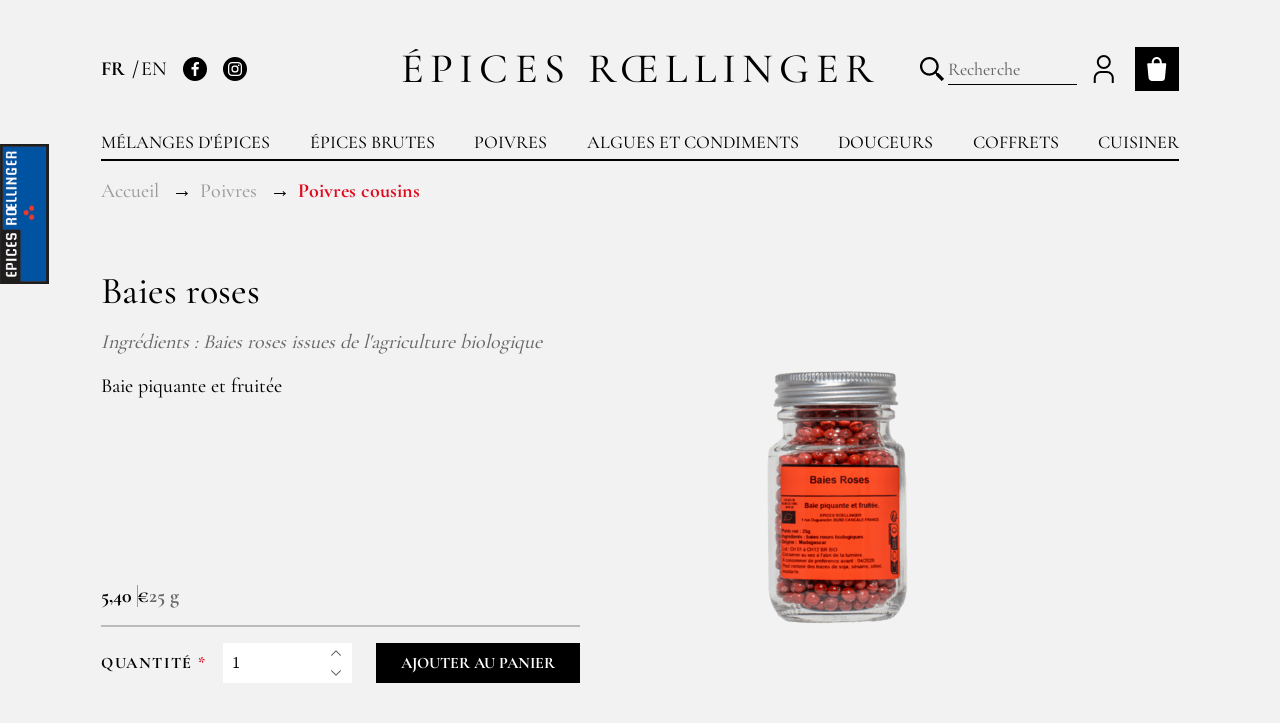

--- FILE ---
content_type: text/html; charset=UTF-8
request_url: https://www.epices-roellinger.com/fr/products/baies-roses
body_size: 14638
content:
<!DOCTYPE html>
<html lang="fr">
    <head>
        <meta charset="utf-8">
        <meta http-equiv="X-UA-Compatible" content="IE=edge">
        <meta name="viewport" content="width=device-width, initial-scale=1">

        <title>Baies roses : origines et usages - Épices Rœllinger</title>


            <meta property="og:title" content="Baies roses : origines et usages - Épices Rœllinger" />
            <meta name="description" property="og:description" content="Découvrez les baies roses, des épices au goût sucré et fruité avec le piquant du poivre, issues de l’agriculture biologique." />
        <meta property="og:type" content="Produit" />
            <meta property="og:url" content="https://www.epices-roellinger.com/fr/products/baies-roses" />
        <meta property="og:image" content="https://www.epices-roellinger.com/media/cache/sylius_shop_product_thumbnail/86/f2/2c0636b154f070292c08f6240cab.png" />

                            <link rel="canonical" href="https://www.epices-roellinger.com/fr/products/baies-roses" />
    

        <link rel="apple-touch-icon" sizes="180x180" href="/build/themes/roellinger/favicon/roellinger/apple-touch-icon.png">
<link rel="icon" type="image/png" sizes="32x32" href="/build/themes/roellinger/favicon/roellinger/favicon-32x32.png">
<link rel="icon" type="image/png" sizes="16x16" href="/build/themes/roellinger/favicon/roellinger/favicon-16x16.png">
<link rel="manifest" href="/build/themes/roellinger/favicon/roellinger/site.webmanifest">
<link rel="mask-icon" href="/build/themes/roellinger/favicon/roellinger/safari-pinned-tab.svg" color="#ed382f">
<meta name="msapplication-TileColor" content="#0053a0">
<meta name="theme-color" content="#0053a0">

                    <link rel="stylesheet" href="/build/themes/roellinger/roellinger-theme-entry.cb52ffa7.css">

            



        
        <!-- Google Tag Manager -->
<script>(function(w,d,s,l,i){w[l]=w[l]||[];w[l].push({'gtm.start':
new Date().getTime(),event:'gtm.js'});var f=d.getElementsByTagName(s)[0],
j=d.createElement(s),dl=l!='dataLayer'?'&l='+l:'';j.async=true;j.src=
'https://www.googletagmanager.com/gtm.js?id='+i+dl;f.parentNode.insertBefore(j,f);
})(window,document,'script','dataLayer','GTM-5S5B95Q');</script>
<!-- End Google Tag Manager -->

<script type="text/javascript">
    if (typeof window.dataLayer === 'undefined') {
        window.dataLayer = window.dataLayer || [];
    }
</script>

<script type="text/javascript">
    var gtmEnhancedEcommerceCurrencyCode = 'EUR';
    var gtmEnhancedEcommerceUAEnabled = '1';
    var gtmEnhancedEcommerceGA4Enabled = '1';
</script>
<script type="text/javascript">
    var productImpressions = window.productImpressions || (window.productImpressions = []);
</script>
<script type="text/javascript">
    var productDetails = window.productDetails || (window.productDetails = []);
</script>
<script type="text/javascript">
    var checkoutStepsConfiguration = window.checkoutStepsConfiguration || (window.checkoutStepsConfiguration = {"enabled":true,"steps":{"1":[{"event":"click","selector":"a[href$='\/checkout\/']"}],"2":[{"event":"submit","selector":"form[name=sylius_checkout_address]"}],"3":[{"event":"submit","selector":"form[name=sylius_checkout_select_shipping]","option":"enhancedEcommerceCheckoutGetChoiceValue"}],"4":[{"event":"submit","selector":"form[name=sylius_checkout_select_payment]","option":"enhancedEcommerceCheckoutGetChoiceValue"}]}});
</script>



        <script id="mcjs">!function(c,h,i,m,p){m=c.createElement(h),p=c.getElementsByTagName(h)[0],m.async=1,m.src=i,p.parentNode.insertBefore(m,p)}(document,"script","https://chimpstatic.com/mcjs-connected/js/users/6880378642cc18485f3a240d7/57be920aac04eab05ed52a1d9.js");</script>
    </head>
    <body class="o-page o-page--spices">
        <!-- Google Tag Manager (noscript) -->
<noscript><iframe src="https://www.googletagmanager.com/ns.html?id=GTM-5S5B95Q"
height="0" width="0" style="display:none;visibility:hidden"></iframe></noscript>
<!-- End Google Tag Manager (noscript) -->





        <div class="o-page__container o-container">
                                <header class="p-header" role="banner">
                    <script type="application/ld+json">{"@context":"https://schema.org","@type":"Organization","name":"Épices Rœllinger","url":"https://www.epices-roellinger.com/","sameAs":["https://www.instagram.com/epicesroellinger/","https://www.facebook.com/HugoetOlivierRoellinger/"]}</script>

    
<strong class="p-header__logo">
    <a href="/fr/">Épices Rœllinger</a>
</strong>
<div id="header-panel" class="p-header__panel">
        <div class="p-header__links">
        
    <ul class="c-languages">
                    <li class="c-languages__item">
                                    FR
                            </li>
                    <li class="c-languages__item">
                                    <a href="/fr/switch-locale/en">
                        EN
                    </a>
                            </li>
            </ul>

        <ul class="c-networks ">
    <li class="c-networks__item">
        <a class="c-networks__link" href="https://www.facebook.com/HugoetOlivierRoellinger/" rel="nofollow">
            <svg class="c-networks__icon" width="20" height="20" aria-hidden="true">
                <use xlink:href="/build/themes/roellinger/images/icons.bb3ba3ba.svg#facebook"></use>
            </svg>
            <span class="u-visually-hidden">Facebook</span>
        </a>
    </li>
    <li class="c-networks__item">
        <a class="c-networks__link" href="https://www.instagram.com/epicesroellinger/" rel="nofollow">
            <svg class="c-networks__icon" width="20" height="20" aria-hidden="true">
                <use xlink:href="/build/themes/roellinger/images/icons.bb3ba3ba.svg#instagram"></use>
            </svg>
            <span class="u-visually-hidden">Instagram</span>
        </a>
    </li>
</ul>
    </div>
            
<ul class="p-header__user">
    <li class="p-header__user__item">
        <a class="p-header__account" href="/fr/login">
            <svg class="p-header__account__icon" width="32" height="32" aria-hidden="true">
                <use xlink:href="/build/themes/roellinger/images/icons.bb3ba3ba.svg#user"></use>
            </svg>
            <span class="p-header__account__label">
                Mon compte
            </span>
        </a>
    </li>
</ul>


            

    <nav class="p-header__navigation p-header__navigation--catalog" role="navigation">
        <ul class="p-header__navigation-list">
                                <li class="p-header__navigation-item">
                                                                    <a
                class="p-header__navigation-link"
                href="https://www.epices-roellinger.com/fr/taxons/melanges-epices"
                                            >Mélanges d&#039;épices</a>
                            <ul class="p-header__navigation-sublist">
                                    <li class="p-header__navigation-subitem">
                                                                                                                        <a
                            class="p-header__navigation-sublink"
                            href="https://www.epices-roellinger.com/fr/taxons/creations-pour-entrees-et-legumes"
                                                                                >
                            Créations pour entrées et légumes
                                                    </a>
                    </li>
                                    <li class="p-header__navigation-subitem">
                                                                                                                        <a
                            class="p-header__navigation-sublink"
                            href="https://www.epices-roellinger.com/fr/taxons/creations-pour-poissons-et-coquillages"
                                                                                >
                            Créations pour poissons et coquillages
                                                    </a>
                    </li>
                                    <li class="p-header__navigation-subitem">
                                                                                                                        <a
                            class="p-header__navigation-sublink"
                            href="https://www.epices-roellinger.com/fr/taxons/creations-pour-viandes"
                                                                                >
                            Créations pour viandes
                                                    </a>
                    </li>
                                    <li class="p-header__navigation-subitem">
                                                                                                                        <a
                            class="p-header__navigation-sublink"
                            href="https://www.epices-roellinger.com/fr/taxons/creations-pour-desserts-fruits"
                                                                                >
                            Créations pour desserts et fruits
                                                    </a>
                    </li>
                                    <li class="p-header__navigation-subitem">
                                                                                                                        <a
                            class="p-header__navigation-sublink"
                            href="https://www.epices-roellinger.com/fr/taxons/melanges-culturels"
                                                                                >
                            Mélanges culturels
                                                    </a>
                    </li>
                                    <li class="p-header__navigation-subitem">
                                                                                                                        <a
                            class="p-header__navigation-sublink"
                            href="https://www.epices-roellinger.com/fr/taxons/selection-du-moment"
                                                                                >
                            Sélection du moment
                                                    </a>
                    </li>
                            </ul>
            </li>

                                <li class="p-header__navigation-item">
                                                                    <a
                class="p-header__navigation-link"
                href="https://www.epices-roellinger.com/fr/taxons/toutes-les-epices"
                                            >Épices brutes</a>
                            <ul class="p-header__navigation-sublist">
                                    <li class="p-header__navigation-subitem">
                                                                                                                        <a
                            class="p-header__navigation-sublink"
                            href="https://www.epices-roellinger.com/fr/taxons/epices-des-lointains"
                                                                                >
                            Épices des lointains
                                                    </a>
                    </li>
                                    <li class="p-header__navigation-subitem">
                                                                                                                        <a
                            class="p-header__navigation-sublink"
                            href="https://www.epices-roellinger.com/fr/taxons/epices-de-france"
                                                                                >
                            Épices de France
                                                    </a>
                    </li>
                                    <li class="p-header__navigation-subitem">
                                                                                                                        <a
                            class="p-header__navigation-sublink"
                            href="https://www.epices-roellinger.com/fr/taxons/cannelles"
                                                                                >
                            Cannelles
                                                    </a>
                    </li>
                                    <li class="p-header__navigation-subitem">
                                                                                                                        <a
                            class="p-header__navigation-sublink"
                            href="https://www.epices-roellinger.com/fr/taxons/piments"
                                                                                >
                            Collection de piments
                                                    </a>
                    </li>
                                    <li class="p-header__navigation-subitem">
                                                                                                                        <a
                            class="p-header__navigation-sublink"
                            href="https://www.epices-roellinger.com/fr/taxons/vanilles"
                                                                                >
                            Vanille
                                                    </a>
                    </li>
                                    <li class="p-header__navigation-subitem">
                                                                                                                        <a
                            class="p-header__navigation-sublink"
                            href="https://www.epices-roellinger.com/fr/taxons/safrans"
                                                                                >
                            Safrans
                                                    </a>
                    </li>
                                    <li class="p-header__navigation-subitem">
                                                                                                                        <a
                            class="p-header__navigation-sublink"
                            href="https://www.epices-roellinger.com/fr/taxons/herbes"
                                                                                >
                            Herbes
                                                    </a>
                    </li>
                            </ul>
            </li>

                                <li class="p-header__navigation-item">
                                                                    <a
                class="p-header__navigation-link"
                href="https://www.epices-roellinger.com/fr/taxons/tous-les-poivres"
                                            >Poivres</a>
                            <ul class="p-header__navigation-sublist">
                                    <li class="p-header__navigation-subitem">
                                                                                                                        <a
                            class="p-header__navigation-sublink"
                            href="https://www.epices-roellinger.com/fr/taxons/poivres"
                                                                                >
                            Poivres
                                                    </a>
                    </li>
                                    <li class="p-header__navigation-subitem">
                                                                                                                        <a
                            class="p-header__navigation-sublink"
                            href="https://www.epices-roellinger.com/fr/taxons/poivres-cousins"
                                                                                >
                            Poivres cousins
                                                    </a>
                    </li>
                                    <li class="p-header__navigation-subitem">
                                                                                                                        <a
                            class="p-header__navigation-sublink"
                            href="https://www.epices-roellinger.com/fr/taxons/melanges-de-poivres"
                                                                                >
                            Mélanges de poivres
                                                    </a>
                    </li>
                            </ul>
            </li>

                                <li class="p-header__navigation-item">
                                                                    <a
                class="p-header__navigation-link"
                href="https://www.epices-roellinger.com/fr/taxons/condiments"
                                            >Algues et condiments</a>
                            <ul class="p-header__navigation-sublist">
                                    <li class="p-header__navigation-subitem">
                                                                                                                        <a
                            class="p-header__navigation-sublink"
                            href="https://www.epices-roellinger.com/fr/taxons/algues-epices-oceanes"
                                                                                >
                            Algues épices océanes®
                                                    </a>
                    </li>
                                    <li class="p-header__navigation-subitem">
                                                                                                                        <a
                            class="p-header__navigation-sublink"
                            href="https://www.epices-roellinger.com/fr/taxons/huiles"
                                                                                >
                            Huiles
                                                    </a>
                    </li>
                                    <li class="p-header__navigation-subitem">
                                                                                                                        <a
                            class="p-header__navigation-sublink"
                            href="https://www.epices-roellinger.com/fr/taxons/fleurs-de-sel"
                                                                                >
                            Fleurs de sel
                                                    </a>
                    </li>
                                    <li class="p-header__navigation-subitem">
                                                                                                                        <a
                            class="p-header__navigation-sublink"
                            href="https://www.epices-roellinger.com/fr/taxons/condiments-celtiques"
                                                                                >
                            Condiments celtiques
                                                    </a>
                    </li>
                                    <li class="p-header__navigation-subitem">
                                                                                                                        <a
                            class="p-header__navigation-sublink"
                            href="https://www.epices-roellinger.com/fr/taxons/riz"
                                                                                >
                            Riz
                                                    </a>
                    </li>
                            </ul>
            </li>

                                <li class="p-header__navigation-item">
                                                                    <a
                class="p-header__navigation-link"
                href="https://www.epices-roellinger.com/fr/taxons/douceurs"
                                            >Douceurs</a>
                            <ul class="p-header__navigation-sublist">
                                    <li class="p-header__navigation-subitem">
                                                                                                                        <a
                            class="p-header__navigation-sublink"
                            href="https://www.epices-roellinger.com/fr/taxons/chocolats-du-mexique"
                                                                                >
                            Chocolats du Mexique
                                                    </a>
                    </li>
                                    <li class="p-header__navigation-subitem">
                                                                                                                        <a
                            class="p-header__navigation-sublink"
                            href="https://www.epices-roellinger.com/fr/taxons/infusion"
                                                                                >
                            Infusion
                                                    </a>
                    </li>
                                    <li class="p-header__navigation-subitem">
                                                                                                                        <a
                            class="p-header__navigation-sublink"
                            href="https://www.epices-roellinger.com/fr/taxons/amande-chocolat-epices"
                                                                                >
                            Amandes - Chocolat et épices
                                                    </a>
                    </li>
                                    <li class="p-header__navigation-subitem">
                                                                                                                        <a
                            class="p-header__navigation-sublink"
                            href="https://www.epices-roellinger.com/fr/taxons/douceurs/les-tisanes-danais"
                                                                                >
                            Les Tisanes d’Anaïs
                                                    </a>
                    </li>
                            </ul>
            </li>

                                <li class="p-header__navigation-item">
                                                                    <a
                class="p-header__navigation-link"
                href="https://www.epices-roellinger.com/fr/taxons/coffrets"
                                            >Coffrets</a>
                            <ul class="p-header__navigation-sublist">
                                    <li class="p-header__navigation-subitem">
                                                                                                                        <a
                            class="p-header__navigation-sublink"
                            href="https://www.epices-roellinger.com/fr/taxons/classiques"
                                                                                >
                            Les classiques
                                                    </a>
                    </li>
                                    <li class="p-header__navigation-subitem">
                                                                                                                        <a
                            class="p-header__navigation-sublink"
                            href="https://www.epices-roellinger.com/fr/taxons/coffrets-saison"
                                                                                >
                            Les coffrets de saison
                                                    </a>
                    </li>
                            </ul>
            </li>

                                <li class="p-header__navigation-item">
                                                                    <a
                class="p-header__navigation-link"
                href="https://www.epices-roellinger.com/fr/taxons/cuisines"
                                            >Cuisiner</a>
                            <ul class="p-header__navigation-sublist">
                                    <li class="p-header__navigation-subitem">
                                                                                                                        <a
                            class="p-header__navigation-sublink"
                            href="https://www.epices-roellinger.com/fr/recipes"
                                                                                >
                            Recettes
                                                    </a>
                    </li>
                                    <li class="p-header__navigation-subitem">
                                                                                                                        <a
                            class="p-header__navigation-sublink"
                            href="https://www.epices-roellinger.com/fr/taxons/moulin-a-poivre-peugeot"
                                                                                >
                            Moulins à poivre Peugeot
                                                    </a>
                    </li>
                                    <li class="p-header__navigation-subitem">
                                                                                                                        <a
                            class="p-header__navigation-sublink"
                            href="https://www.epices-roellinger.com/fr/taxons/outils"
                                                                                >
                            Outils
                                                    </a>
                    </li>
                                    <li class="p-header__navigation-subitem">
                                                                                                                        <a
                            class="p-header__navigation-sublink"
                            href="https://www.epices-roellinger.com/fr/taxons/livres"
                                                                                >
                            Livres
                                                    </a>
                    </li>
                                    <li class="p-header__navigation-subitem">
                                                                                                                        <a
                            class="p-header__navigation-sublink"
                            href="https://www.epices-roellinger.com/fr/page/carnets-de-voyage"
                                                                                >
                            Carnets de voyage
                                                    </a>
                    </li>
                                    <li class="p-header__navigation-subitem">
                                                                                                                        <a
                            class="p-header__navigation-sublink"
                            href="https://www.epices-roellinger.com/fr/page/guides-et-informations-sur-nos-epices"
                                                                                >
                            Guides sur les épices
                                                    </a>
                    </li>
                            </ul>
            </li>

                    </ul>
    </nav>


    </div>

<a class="p-header__cart js-cart-header" href="/fr/cart/" data-cart="0" title="Mon panier">
    <svg class="p-header__cart-icon" width="24" height="24" role="img" aria-hidden="true" focusable="false">
        <use xlink:href="/build/themes/roellinger/images/icons.bb3ba3ba.svg#cart"></use>
    </svg>
    <span class="u-visually-hidden">Mon panier</span>
</a>


<div class="p-header__search">
    <button type="button" id="header-toggle-search" class="p-header__search-toggle" aria-expanded="false" aria-controls="#header-search-form" data-component="state" data-target="#header-toggle-search, #header-search-form" data-behaviour="toggle, toggle" data-state="is-active, is-expanded">
        <svg class="p-header__search-icon" width="20" height="20" role="img" aria-hidden="true" focusable="false">
            <use xlink:href="/build/themes/roellinger/images/icons.bb3ba3ba.svg#search"></use>
        </svg>
        <span class="u-visually-hidden">Basculer la recherche</span>
    </button>

    <form name="monsieurbiz_searchplugin_search" method="post" action="/fr/search" class="p-header__search-form autocomplete-search" id="header-search-form" tabindex="-1">

    <div class="p-header__search-field">
        <input type="search" id="monsieurbiz_searchplugin_search_query" name="monsieurbiz_searchplugin_search[query]" required="required" placeholder="Recherche" class="p-header__search-input c-field" autocomplete="off" />

        <div><button type="submit" id="monsieurbiz_searchplugin_search_submit" name="monsieurbiz_searchplugin_search[submit]" class="u-none">Lancer la recherche</button></div>

        <button type="submit" class="p-header__search-submit">
            <svg class="p-header__search-icon" width="20" height="20" role="img" aria-hidden="true" focusable="false">
                <use xlink:href="/build/themes/roellinger/images/icons.bb3ba3ba.svg#search"></use>
            </svg>
            <span class="u-visually-hidden">Lancer la recherche</span>
        </button>
    </div>

    <div class="autocomplete-results results p-header__search-autocomplete" style="display: none;"></div>

    <input type="hidden" id="monsieurbiz_searchplugin_search__token" name="monsieurbiz_searchplugin_search[_token]" value="59287d532da1a90b4a96e5f3.t3aPSzSVm4fLCq3Vj6k5cO-rpnXqloil1wjlsyyOYKU.8R7_ZgatqbT6PMWaw_97XYf4yEGQ0-eUgHK8-WHULtHAP-c9XcL8xfhymQ" /></form>
</div>

<script type="application/ld+json">{"@context":"https://schema.org","@type":"WebSite","url":"https://www.epices-roellinger.com/","potentialAction":[{"@type":"SearchAction","target":"https://www.epices-roellinger.com/fr/search/{search_term}","query-input":"required name=search_term"}]}</script>


<button type="button" id="header-toggle-panel" class="p-header__toggle" aria-expanded="false" aria-controls="#header-panel" data-component="state" data-target="#header-toggle-panel, #header-panel" data-behaviour="toggle, toggle" data-state="is-active, is-expanded">
    <span class="p-header__toggle-icon">Basculer la navigation</span>
</button>

                    
                </header>
                
                                                                    
                                
                


                <main class="o-page__content" role="main">
                            
    <div class="c-product" itemtype="http://schema.org/Product">
                                                                                    <ol class="c-breadcrumb" itemscope itemtype="https://schema.org/BreadcrumbList">
                                        <li class="c-breadcrumb__item" itemprop="itemListElement" itemscope itemtype="http://schema.org/ListItem">
        <a class="c-breadcrumb__link" href="/fr/" itemprop="item">
            <span itemprop="name">Accueil</span>
        </a>
        <meta itemprop="position" content="1">
    </li>

                                                    <li class="c-breadcrumb__item" itemprop="itemListElement" itemscope itemtype="http://schema.org/ListItem">
        <a class="c-breadcrumb__link" href="/fr/taxons/tous-les-poivres" itemprop="item">
            <span itemprop="name">Poivres</span>
        </a>
        <meta itemprop="position" content="2">
    </li>

                                                    <li class="c-breadcrumb__item" itemprop="itemListElement" itemscope itemtype="http://schema.org/ListItem">
        <strong class="c-breadcrumb__current">
                            <a class="c-breadcrumb__link-current" href="/fr/taxons/poivres-cousins" itemprop="item">
                    <span itemprop="name">Poivres cousins</span>
                </a>
                    </strong>
        <meta itemprop="position" content="3">
    </li>

                        </ol>

        
        
        <div class="c-product__layout">
            <div class="c-product__heading">
                <meta itemprop="name" content="Baies roses">
<meta itemprop="url" content="/fr/products/baies-roses">
<meta itemprop="brand" content="Roellinger">
<meta itemprop="description" content="Baie piquante et fruitée">

<h1 class="c-product__heading__name">Baies roses</h1>
                
            </div>

            <div class="c-product__picture">
                

                                                

<img src="https://www.epices-roellinger.com/media/cache/sylius_shop_product_large_thumbnail/86/f2/2c0636b154f070292c08f6240cab.png" id="main-image" alt="Baies roses" loading="lazy">

                
                
            </div>

            <div class="c-product__description">
                                    <div class="c-product__description__ingredients u-pb-sm">
                        Ingrédients : Baies roses issues de l'agriculture biologique
                    </div>
                
                                    <div class="c-product__description__text u-pb-sm">
                        Baie piquante et fruitée
                    </div>
                
                

                            </div>

            <div class="c-product__addtocart">
                                                                            <div class="c-product__addtocart__infos">
                            <span class="c-product__addtocart__price">
                                
<span id="product-price">
    5,40 €
</span>
                                
                            </span>

                                                                                        <span class="c-product__addtocart__weight">
                                    25 g
                                </span>
                                                    </div>
                    
                                    
                

        <div class="">
        




    
<div class="c-message c-message--error sylius-validation-error u-none" id="sylius-cart-validation-error"></div>

<form name="sylius_add_to_cart" method="post" action="/fr/ajax/cart/add?productId=4325" itemprop="offers" itemtype="http://schema.org/Offer" id="sylius-product-adding-to-cart" class="c-product__addtocart__order" novalidate="novalidate" data-redirect="/fr/products/baies-roses">
    <meta itemprop="priceCurrency" content="EUR">
    <meta itemprop="price" content="5,40 €">
    <link itemprop="availability" href="http://schema.org/InStock">
    
            <span
            class="js-product-data"
            data-price="5.4"
        ></span>
        <div class="u-flex u-flex-column u-w-full">
        <div class="u-flex u-flex-column:md u-flex-column:sm" data-target="add-to-cart-button">
            <div class="c-product__addtocart__quantity">
                <label class="c-label u-flex-item-none c-label__required" for="sylius_add_to_cart_cartItem_quantity">Quantité</label>
                <div class="c-quantity">
                    <input type="number" id="sylius_add_to_cart_cartItem_quantity" name="sylius_add_to_cart[cartItem][quantity]" required="required" min="1" class="c-field" value="1" />
                    
                    <div class="c-quantity__buttons">
                        <button type="button" class="c-quantity__button c-quantity__button--increase" data-component="quantity" data-quantity="+" data-target="#sylius_add_to_cart_cartItem_quantity">+</button>
                        <button type="button" class="c-quantity__button c-quantity__button--decrease" data-component="quantity" data-quantity="-" data-target="#sylius_add_to_cart_cartItem_quantity">-</button>
                    </div>
                </div>
            </div>

            


            <button type="submit" class="c-btn u-w-full u-flex-item-none:lg u-w-auto:lg">Ajouter au panier</button>
        </div>
    </div>
    <input type="hidden" id="sylius_add_to_cart__token" name="sylius_add_to_cart[_token]" value="fba4ab71f221.S8XAMUgTXrB9KpbcPI_gyroTWpMcasU8l2gVPZjYiq0.evaxcwoiK4AoXuaaf_mjq_JZCeMkKJpE3hp4RfuMz_gm9pliIWYP1xVdxw" />
</form>

    </div>

                
    
                
            </div>

            <div class="c-product__content">
                                        <div class="c-product__details">
        <h3>Conseil</h3>
        <div class="ui_element_html">A concasser dans un mortier au dernier moment. Servir entières avec des marinades. Il faut éviter de cuire les baies roses. A consommer avec parcimonie.</div>
    </div>




                            </div>

            <div class="c-product__infos">
                                    

    <div class="c-product__technical">
        <ul class="c-product__technical__list">
                                                <li class="c-product__technical__item">
                        <strong class="c-product__technical__name">
                            Allergènes
                        </strong>
                        <span class="c-product__technical__value">
                            Absence, sauf contaminations croisées.<br/>
Peut contenir des traces de sésame, céleri, moutarde, soja.
                        </span>
                    </li>
                                                                <li class="c-product__technical__item">
                        <strong class="c-product__technical__name">
                            Provenance
                        </strong>
                        <span class="c-product__technical__value">
                            Madagascar
                        </span>
                    </li>
                                                                <li class="c-product__technical__item">
                        <strong class="c-product__technical__name">
                            Conservation / Utilisation
                        </strong>
                        <span class="c-product__technical__value">
                            Au sec, à l'abri de la lumière.
                        </span>
                    </li>
                                                </ul>
    </div>

<div data-component="variant-information">
                                    <div class="c-product__details--content" data-target="variant-information-EPBBR">
                <span class="u-text-sm">
                    216 € / kg
                </span>
            </div>
            </div>
                
                            </div>
        </div>

                 
        
    <div class="c-product__details c-product__details--content u-mt-md">
        <h3>Les mots d&#039;Olivier Rœllinger</h3>
        <div style="text-align: inherit;">
    <p>Sa couleur est très séduisante. Appelée également "poivre rose", son goût est légèrement sucré et fruité avec une pointe de piquant.&nbsp;</p>
</div>
    <div class="c-gallery">
                    <div class="c-gallery__item">
                                    <img src="https://www.epices-roellinger.com/media/cache/app_ui_element_gallery/macrobaierose1site-643eaaf3ed779.jpg" alt="" title="" loading="lazy">
                            </div>
                    <div class="c-gallery__item">
                                    <img src="https://www.epices-roellinger.com/media/cache/app_ui_element_gallery/baierose2site-643eaaf437e34.jpg" alt="" title="" loading="lazy">
                            </div>
            </div>

    </div>

                    <div class="c-product__details c-product__details--content u-mt-md">
            <h3>Histoire</h3>
            <div style="text-align: inherit;">
    Cette baie rose provient d'un petit domaine vertueux au sud de Madagascar entouré de bois. Elle est cultivée en agriculture biologique et elle est cueillie à la main entre les mois de mai et de juin.&nbsp; &nbsp; &nbsp; &nbsp; &nbsp; &nbsp; &nbsp; &nbsp; &nbsp; &nbsp; &nbsp; &nbsp; &nbsp; &nbsp; &nbsp; &nbsp; &nbsp; &nbsp; &nbsp;<p>La baie rose désigne plusieurs variétés de Shinus. La plus consommée est le Shinus terebinthifolia ou terebinthifolius. Le Shinus est originaire d'Amérique du Sud et appartient à la famille des Anacardiaceae. C'est un arbre pouvant atteindre 7 mètres de haut. La baie est extrêmement fragile et c'est une gageure pour qu'elle reste entière, sans cicatrice.&nbsp;</p><p>Les principaux pays producteurs sont Madagascar, le Brésil, le Pérou et la Réunion.  L'histoire de la baie rose dans la cuisine occidentale date des années 70. La baie rose est servie avec des viandes rouges et des poissons façon gravlax.&nbsp;&nbsp;</p>
</div>
    <div class="c-gallery">
                    <div class="c-gallery__item">
                                    <img src="https://www.epices-roellinger.com/media/cache/app_ui_element_gallery/gallery/images/poi-baie-rose-roellinger.png" alt="" title="" loading="lazy">
                            </div>
            </div>

        </div>
    
    <div class="o-page__content">
            <div class="u-mt-md u-mb-md" data-component="collapse">
        <div class="u-mb-sm u-text-center">
            <button
                class="c-btn c-btn--collapse c-btn--sm"
                type="button"
                data-collapse="trigger"
                aria-expanded="false"
            >
                <span class="c-btn__label">
                    Baies roses : en savoir plus
                </span>
                <svg class="c-btn__icon" xmlns="http://www.w3.org/2000/svg" viewBox="0 0 24 24" width="24" height="24" fill="currentColor">
                    <path d="M12 13.172l4.95-4.95 1.414 1.414L12 16 5.636 9.636 7.05 8.222z"/>
                </svg>
            </button>
        </div>
        <div class="c-collapse c-seo-collapse" data-collapse="content">
            <h2>Les origines de la baie rose</h2><p>Cette épice, dont les baies ont une apparence d’un rouge vif tirant vers le rose, a été découverte en Amérique du Sud, terre natale de l’arbuste qui l’engendre. C’est au début du XIXème siècle que la baie rose est introduite sur les îles de l’Océan Indien à proximité de l’Afrique. L’Île Maurice, l'Île de La Réunion et Madagascar, ces terres d’adoption découvrent les saveurs fruitées et poivrées de la baie rose, un environnement fertile pour que les graines des baies donnent naissance à des arbres qui vont s’épanouir et densifier la flore locale afin de produire de nouveaux fruits, faisant de ces îles les nouveaux pays producteurs de cette épice d’origine sud-américaine.</p><h3>Quel arbre produit la baie rose ?</h3><p>Il s’agit d’un arbre de la famille des Anacardiacées. Un nom complexe et peu évocateur, et pourtant cette famille comprend de nombreuses espèces d’arbres dont les fruits génèrent des épices prenant une place de plus en plus prépondérante au sein de la cuisine occidentale, à l’image des espèces du genre <i>Rhus</i> donnant naissance au <a href="https://www.epices-roellinger.com/fr/products/sumac">sumac</a> et bien sûr les espèces du genre <i>Schinus</i> qui produisent les baies roses. Le genre <i>Schinus</i> comporte deux principales espèces d’arbustes, connus sous le nom de faux-poivrier, puisque les baies possèdent les propriétés piquantes du poivre sans que l’arbre n’appartienne à la famille des Pipéracées, ou de poivrier d’Amérique, en raison des origines sud-américaines de ce genre de plantes. D’un côté, l’espèce <i>Schinus molle</i>, aussi appelé poivrier du Pérou en raison de sa présence principale dans les Andes péruviennes, ne produit cependant pas les baies roses les plus répandues dans le commerce. L’espèce <i>Schinus terebinthifolius</i> représente l’arbre dont les épices, tirées du travail de ses fruits, sont les plus consommées sous la forme traditionnelle des baies roses à parsemer sur diverses recettes. Originaire du Brésil, il s’agit de cette espèce dont l’implantation a eu lieu sur La Réunion ou Madagascar. C’est pourquoi cet arbre possède les noms de poivrier du Brésil, poivrier de la Réunion ou encore poivrier de Bourbon, soit l’ancien nom de l’île française lors de la période coloniale et de la royauté au XVIIIème siècle.</p><p>Les arbres du genre <i>Schinus</i> sont des faux-poivriers qui vont atteindre une taille allant de 6 à 10 mètres de hauteur et une largeur environnante de 3 mètres. Cette plante magnifique, au port pleureur et étalé, comporte un feuillage persistant formé de nombreuses feuilles, longues d’une quinzaine de centimètres, composées de folioles oblongues et lancéolées. Ces feuilles délivrent une odeur poivrée caractéristique lorsqu’elles sont légèrement froissées. La floraison intervient du printemps au début de l’été, sur la période de mai à juillet, pour libérer des fleurs d’une teinte blanc crème et d’une longueur de 3 mm. Ces fleurs sont elles-mêmes regroupées sur des grappes ramifiées qui se situent au niveau de la base des feuilles supérieures. Elles libèrent une sublime odeur poivrée, à la fois enivrante pour les chanceux à proximité et attirante pour les insectes pollinisateurs. Ces derniers se chargent de la pollinisation, période à laquelle les arbres dioïques à fleurs femelles donnent naissance à des grappes de drupes, des petits fruits ronds d’un diamètre de 4-5 mm avec une graine brune à l’arôme de <a href="https://www.epices-roellinger.com/fr/taxons/tous-les-poivres">poivre</a>. Ce phénomène intervient en été, pour que les fleurs délivrent les fruits, ces fameuses baies d’un rose caractéristique qui vont devenir une épice savoureuse au goût poivrée suite au travail de tri puis de séchage.&nbsp;</p><h3>Où poussent les baies roses ?</h3><p>Habitués aux climats chauds d’Amérique du Sud, les faux-poivriers s’épanouissent principalement dans des régions ensoleillées aux hivers peu rugueux. Arbres relativement fragiles, ils possèdent une rusticité limitée en ne supportant pas des températures inférieures à -4°C. Ces variétés se cultivent dans des régions chaudes et ensoleillées à l'abri des vents froids et du gel hivernal, au climat méditerranéen ou tropical. L’espèce <i>molle</i> se situe principalement au Pérou malgré une culture qui s’est étendue au reste de l’Amérique du Sud et à l’Amérique Centrale. Quant à elle, l’espèce <i>terebinthifolius</i> s’est exportée à l’international. De sa terre natale du Brésil, cette variété d’arbre a vu sa culture se développer aux États-Unis, en Nouvelle-Calédonie, mais aussi à La Réunion et à Madagascar. De nos jours, le Brésil et Madagascar constituent les deux principaux pays producteurs de baies roses issues de la culture du <i>Schinus terebinthifolius</i>.</p><h3>Quand cueillir les baies roses ?</h3><p>La récolte intervient à la fin de l’été, lorsque les drupes abandonnent leur couleur verte pour mûrir vers un rose tirant vers le rouge. C’est seulement à pleine maturité que les baies peuvent être cueillies, triées manuellement et séchées pour devenir des <a href="https://www.epices-roellinger.com/fr/">épices</a> exquises.</p><p><br></p><h2>Les baies roses sont-elles du poivre ?</h2><p>Selon la réglementation sur le commerce des épices en France, les baies roses ne peuvent porter l’appellation “poivre” puisqu’elles n’appartiennent pas à l’espèce <i>Piper nigrum</i>. De facto, cette épice fait partie de la famille des faux poivres, ou poivres cousins, les baies possédant une saveur poivrée mais relevant d’espèces différentes que les poivres <i>piper nigrum</i>. Ceci distingue cette baie des poivres de la famille des Pipéracées, à l’image des poivres du Kampot ou de son compatriote le <a href="https://www.epices-roellinger.com/fr/products/poivre-de-madagascar-noir">poivre noir de Madagascar</a>.</p><p><br></p><h2>Poivre rose ou baies roses, quelle est la bonne appellation ?</h2><p>Techniquement, et légalement, le terme “poivre rose” ne peut pas être utilisé pour commercialiser des produits. C’est une appellation informelle pour désigner les baies roses des arbres du genre <i>Schinus</i>, mais qui entre en conflit avec le cadre des dénominations des poivres <i>piper nigrum</i> (noir, blanc, rouge et vert). Pour qu’une autre épice, d’un genre différent du <i>Piper</i>, puisse être commercialisée avec l’appellation “poivre”, il est impératif de lui adjoindre un qualificatif d’origine. C’est pourquoi les baies roses peuvent se retrouver sous les noms de poivre brésilien, poivre de la Réunion ou poivre de Bourbon. Le nom poivre de Madagascar est également envisageable mais il correspond davantage au <a href="https://www.epices-roellinger.com/fr/products/voatsiperifery-poivre-sauvage-de-madagascar">poivre Voatsiperifery</a>, une autre épice de la famille des faux poivres.</p><p><br></p><h2>Quel est le goût de la baie rose ?</h2><p>Chez les Épices Rœllinger, nous privilégions les baies roses de Madagascar, un produit d’exception issu de l’agriculture bio et issu d’une même ferme. Malgré son statut de faux poivre, la baie rose présente le caractère piquant des épices de l’espèce <i>piper nigrum</i> en enveloppant la bouche d’une saveur poivrée à la fois douce et profonde. Son aspect urticant et anesthésiant pour le palais reste cependant moins prononcé que l’action d’un poivre noir classique ou d’autres baies aux notes poivrées. En effet, les baies roses possèdent un goût sucré et fruité apportant de la fraîcheur en bouche. Un bouquet aromatique unique faisant ressentir des notes chaudes et résineuses, dans lesquelles certains palais retrouvent une légère saveur anisée.</p><p><br></p><h2>L’utilisation des baies roses en cuisine</h2><p>La première chose importante à savoir concerne la quantité à consommer. Indigestes en trop grande quantité, il convient de doser avec parcimonie le nombre de graines de poivre brésilien à incorporer dans une recette.</p><p>Le second point concerne leur consommation. Sous forme de <b>baies roses concassées ou entières</b>, il est préférable de les ajouter dans des préparations froides ou bien en fin de cuisson pour des recettes à déguster chaudes, les saveurs de cette baie se trouvant fortement altérées par une exposition à des chaleurs trop importantes.</p><p>Côté cuisine, les baies roses se subliment, entières, dans des salades d’été ou des plats à base de poisson, comme des recettes de saumon façon gravlax ou un carpaccio de saumon. Directement intégrées dans la marinade, les graines apportent cette note poivrée si particulière, à la fois fraîche et vivifiante. On les imagine très bien en association avec des coquillages, dans un carpaccio de Saint-Jacques de la baie du Mont-Saint-Michel par exemple. Il est également possible de retrouver ces épices concassées à saupoudrer sur des entrées à base de foie gras ou de fromage frais. Leur association avec d’autres ingrédients en accompagnement d’un met principal est un bonheur piquant et savoureux, à l’image d’un assaisonnement sur des légumes ou une tartinade de fromage de chèvre chaud. Le mariage des baies roses avec la viande est également un délice, concassées pour intégrer une recette de sauce pour des plats à base de viandes rouges ou entières à disposer sur une pièce de volaille en fin de cuisson. L’<a href="https://www.epices-roellinger.com/fr/page/baie-rose-utilisation">utilisation de la baie rose en cuisine</a> n’a pas de limite, il suffit de bien doser les quantités et d’intégrer les temps de cuisson au moment opportun d’assaisonnement.</p><p>&nbsp;</p><h2>Comment moudre des baies roses ?</h2><p>Pour ceux qui souhaitent exploiter les arômes particuliers des baies roses concassées, il est conseillé de les moudre dans un mortier à l’aide d’un pilon. L’utilisation d’un <a href="https://www.epices-roellinger.com/fr/taxons/moulin-a-poivre-peugeot">moulin à poivre Peugeot</a> d’Olivier Rœllinger est à proscrire, sous peine d’abîmer le mécanisme à l’usure. L’important demeure de moudre les baies juste avant leur utilisation dans une recette afin de conserver au maximum la saveur de cette graine exotique.</p><p><br></p><h2>Par quoi remplacer les baies roses ? Les options des poivres cousins</h2><p>Vous manquez de baies roses et vous n’avez pas encore fait le réassort de votre coffre à épices ? De nombreuses alternatives sont possibles, notamment en cherchant dans la famille des faux poivres pour retrouver des baies aux notes poivrées. Cela dépend des goûts recherchés pour assaisonner vos recettes. Les épices issues de la culture des fruits du genre <i>Zanthoxylum</i> offrent des fragrances d’agrumes, à l’image de la <a href="https://www.epices-roellinger.com/fr/products/poivre-de-sichuan">baie de Sichuan</a> avec ses notes citronnées ou du <a href="https://www.epices-roellinger.com/fr/products/poivre-de-timut">poivre de Timut</a> avec son bouquet aromatique évoquant le pamplemousse. Dans un autre registre, le <a href="https://www.epices-roellinger.com/fr/products/poivre-de-cassis">poivre de cassis</a> apporte un côté poivré  mais aussi des notes acidulées et fruitées, un mix original dans un ressenti sucré/salé. Si vous supportez mal le piquant trop prononcé des <i>piper nigrum</i> dans un assaisonnement, la douceur vivifiante des baies roses est la solution idéale, grâce au riche catalogue offert par les espèces d’arbres dans la nature.</p>
        </div>
    </div>

    </div>

            </div>

        <script type="application/ld+json">{"@context":"https://schema.org","@type":"Product","name":"Baies roses","description":"Cette baie rose provient d'un petit domaine vertueux au sud de Madagascar entouré de bois. Elle est cultivée en agriculture biologique et elle est cueillie à la main entre les mois de mai et de juin.&nbsp; &nbsp; &nbsp; &nbsp; &nbsp; &nbsp; &nbsp; &nbsp; &nbsp; &nbsp; &nbsp; &nbsp; &nbsp; &nbsp; &nbsp; &nbsp; &nbsp; &nbsp; &nbsp;La baie rose désigne plusieurs variétés de Shinus. La plus consommée est le Shinus terebinthifolia ou terebinthifolius. Le Shinus est originaire d'Amérique du Sud et appartient à la famille des Anacardiaceae. C'est un arbre pouvant atteindre 7 mètres de haut. La baie est extrêmement fragile et c'est une gageure pour qu'elle reste entière, sans cicatrice.&nbsp;Les principaux pays producteurs sont Madagascar, le Brésil, le Pérou et la Réunion.  L'histoire de la baie rose dans la cuisine occidentale date des années 70. La baie rose est servie avec des viandes rouges et des poissons façon gravlax.","sku":"baies-roses","brand":{"@type":"Brand","name":"Epices Rœllinger"},"image":"https://www.epices-roellinger.com/media/cache/app_product_thumbnail_schemaorg/86/f2/2c0636b154f070292c08f6240cab.png","offers":[{"@type":"Offer","category":"Poivres cousins","price":"5.40","priceCurrency":"EUR","availability":"https://schema.org/InStock","url":"https://www.epices-roellinger.com/fr/products/baies-roses"}],"weight":{"@type":"QuantitativeValue","value":25,"unitCode":"GRM"}}</script>
                    </main>

                

        </div>
                    <footer class="p-footer" role="contentinfo">
    <div class="p-footer__top">
        <span class="p-footer__logo">Rœllinger</span>
    </div>
    <div class="o-container">
                                        <div class="c-reinsurance">
                    <div class="c-reinsurance__item">
                <strong class="c-reinsurance__title">Livraison offerte</strong>
                <span class="c-reinsurance__content">
                    Dès 70€ d&#039;achat en France Métropolitaine
                </span>
            </div>
                    <div class="c-reinsurance__item">
                <strong class="c-reinsurance__title">Livraison rapide</strong>
                <span class="c-reinsurance__content">
                    En point retrait ou à domicile sous 5  jours
                </span>
            </div>
                    <div class="c-reinsurance__item">
                <strong class="c-reinsurance__title">Click &amp; collect</strong>
                <span class="c-reinsurance__content">
                    Cancale, Saint-Malo, Paris
                </span>
            </div>
                    <div class="c-reinsurance__item">
                <strong class="c-reinsurance__title">Paiement sécurisé</strong>
                <span class="c-reinsurance__content">
                    Transaction CB sécurisée
                </span>
            </div>
            </div>
                <div class="p-footer__main">
                        <div class="p-footer__block">
                <h4 class="p-footer__title">Plan du site</h4>
                <ul class="p-footer__links">
        <li class="p-footer__links-item">
        <a class="p-footer__links-link" href="https://www.roellinger-bricourt.com/fr/">Accueil</a>
    </li>
        <li class="p-footer__links-item">
        <a class="p-footer__links-link" href="https://www.maisons-de-bricourt.com/fr/">Les Maisons de Bricourt</a>
    </li>
        <li class="p-footer__links-item">
        <a class="p-footer__links-link" href="https://www.epices-roellinger.com/fr/page/recrutement-epices-roellinger">Recrutement</a>
    </li>
        <li class="p-footer__links-item">
        <a class="p-footer__links-link" href="https://www.epices-roellinger.com/fr/">Épices Rœllinger</a>
    </li>
        <li class="p-footer__links-item">
        <a class="p-footer__links-link" href="https://www.maisons-de-bricourt.com/fr/page/le-coquillage">Le Coquillage</a>
    </li>
        <li class="p-footer__links-item">
        <a class="p-footer__links-link" href="https://www.roellinger-bricourt.com/fr/page/famille-roellinger">Famille Rœllinger</a>
    </li>
        <li class="p-footer__links-item">
        <a class="p-footer__links-link" href="https://www.roellinger-bricourt.com/fr/news">Actualités</a>
    </li>
        <li class="p-footer__links-item">
        <a class="p-footer__links-link" href="https://www.epices-roellinger.com/fr/page/guides-et-informations-sur-nos-epices">Infos Rœllinger</a>
    </li>
    </ul>
            </div>
            <div class="p-footer__block">
    
    <ul class="p-footer__languages">
                    <li class="p-footer__languages-item">
                                    Français
                            </li>
                    <li class="p-footer__languages-item">
                                    <a class="p-footer__languages-link" href="/fr/switch-locale/en">
                        English
                    </a>
                            </li>
            </ul>

                <ul class="p-footer__links">
                            <li class="p-footer__links-item">
                    <a class="p-footer__links-link" href="https://www.epices-roellinger.com/fr/taxons/melanges-epices">Mélanges d&#039;Épices</a>
                </li>
                            <li class="p-footer__links-item">
                    <a class="p-footer__links-link" href="https://www.epices-roellinger.com/fr/taxons/toutes-les-epices">Épices brutes</a>
                </li>
                            <li class="p-footer__links-item">
                    <a class="p-footer__links-link" href="https://www.epices-roellinger.com/fr/taxons/tous-les-poivres">Poivres</a>
                </li>
                            <li class="p-footer__links-item">
                    <a class="p-footer__links-link" href="https://www.epices-roellinger.com/fr/taxons/condiments">Algues et condiments</a>
                </li>
                            <li class="p-footer__links-item">
                    <a class="p-footer__links-link" href="https://www.epices-roellinger.com/fr/taxons/douceurs">Douceurs</a>
                </li>
                            <li class="p-footer__links-item">
                    <a class="p-footer__links-link" href="https://www.epices-roellinger.com/fr/taxons/coffrets">Coffrets</a>
                </li>
                            <li class="p-footer__links-item">
                    <a class="p-footer__links-link" href="https://www.epices-roellinger.com/fr/taxons/cuisines">Cuisiner</a>
                </li>
                    </ul>
    </div>
            <div class="p-footer__block">
                <div class="u-mb-sm">
                    <h4 class="p-footer__title">Nous trouver</h4>
                    <a class="p-footer__link" href="/fr/places">
                        <svg class="p-footer__link-icon" width="20" height="20" aria-hidden="true">
                            <use xlink:href="/build/themes/roellinger/images/icons.bb3ba3ba.svg#localisation"></use>
                        </svg>
                        <span class="p-footer__link-text">Afficher la carte</span>
                    </a>
                </div>
                <div class="u-mb-sm">
                    <h4 class="p-footer__title">Nous contacter</h4>
                    <p>Épices Rœllinger<br />
Tél : (+33) 02 23 15 13 91<br />
<a href="mailto:contact@epices-roellinger.com">contact@epices-roellinger.com</a></p>
                </div>
                                                    <div>
                        <h4 class="p-footer__title">
                            <a href="/fr/page/instruction-de-tri">Tri de nos emballages</a>
                        </h4>
                    </div>
                            </div>
                        <div class="p-footer__block">
                                                                                                                                                                                                                                    <h4 class="p-footer__title">
            <a href="https://www.epices-roellinger.com/fr/page/mentions-legales-epices-roellinger">Mentions Légales</a>
        </h4>
            <h4 class="p-footer__title">
            <a href="https://www.epices-roellinger.com/fr/page/conditions-generales-de-vente-epices-roellinger">Conditions générales de vente</a>
        </h4>
                    <h4 class="p-footer__title">
    <button type="button" aria-expanded="false" aria-controls="#footer-professionals" data-component="state" data-target="#footer-professionals" data-behaviour="toggle" data-state="is-expanded">
        Professionnels
    </button>
</h4>
<div class="p-footer__details" id="footer-professionals">
    <p>
        Pour passer vos commandes professionnelles, merci de nous contacter par email
        <br />
        <a href="mailto:contact@epices-roellinger.com">contact@epices-roellinger.com</a>
    </p>
</div>

                <div class="c-widget c-widget--newsletter u-mt-sm">
                    <div class="c-widget__content">
                        <h3 class="c-widget__title">Newsletter</h3>
                        <div class="c-dialog" data-component="dialog">
    <button
        class="c-btn"
        type="button"
        data-dialog-action="open"
        data-dialog-target="#newsletter-dialog"
        data-dialog-wrapper="c-dialog__wrapper c-dialog__wrapper--aside"
    >
        S&#039;inscrire
    </button>

    <div id="newsletter-dialog" class="c-dialog__inner">
        <div class="c-dialog__head u-mb-sm">
    <h3 class="c-dialog__title u-text-xl">
        Newsletter
    </h3>
</div>
<div class="c-dialog__content">
    <div class="c-dialog__content-text">
        <form name="newsletter_footer" method="post" action="/fr/subscribe?isFooter=1">
            <div class="required u-mb-sm">
        <label class="c-label  c-label__required" for="newsletter_footer_email">Votre email</label><input type="email" id="newsletter_footer_email" name="newsletter_footer[email]" required="required" class=" c-field c-field--bordered" /></div>
            <input type="hidden" id="newsletter_footer_captcha" name="newsletter_footer[captcha]" />

            <script type="text/javascript" nonce="">
            var recaptchaCallback_newsletter_footer_captcha = function() {
                grecaptcha.execute('6LfN8pwUAAAAADY2DBwTwB0bCilJhbK6pjWNx-W4', {action: 'newsletter_footer'}).then(function(token) {
                    document.getElementById('newsletter_footer_captcha').value = token;
                });
                setTimeout(recaptchaCallback_newsletter_footer_captcha, 100000);
            };
        </script>
        <script type="text/javascript" src="https://www.google.com/recaptcha/api.js?render=6LfN8pwUAAAAADY2DBwTwB0bCilJhbK6pjWNx-W4&hl=en&onload=recaptchaCallback_newsletter_footer_captcha" async defer nonce=""></script>
            <button
                    class="c-btn u-w-full"
                    type="submit"
            >
                S&#039;inscrire
            </button>
            <div class="u-mt-xs u-text-xs u-color-grey">
                <p>Ce site est protégé par reCAPTCHA et la <a href="https://policies.google.com/privacy" target="_blank" rel="noopener noreferer">politique de confidentialité</a> et les <a href="https://policies.google.com/terms" target="_blank" rel="noopener noreferer">conditions d'utilisation</a> de Google s'appliquent.</p>
            </div>
            <input type="hidden" id="newsletter_footer__token" name="newsletter_footer[_token]" value="4.YC2oTGnJcSyTybnncJYkvjXhZjVa9wJjssFQriUnODg.DGubHF25IkWlgvG-NdxO4QeNMwEipXAW5ZsmyWNLS2gUYewcHvsuQvq47A" />
        </form>
    </div>
</div>

<div class="u-mt-xs u-text-xs">
                <div class="ui_element_html">
    <p>En validant votre inscription à notre newsletter, vous acceptez de recevoir des informations concernant nos offres, services, produits et événements, conformément à notre <a href="https://epices-roellinger.com/fr/page/mentions-legales-epices-roellinger" target="_blank" rel="noopener noreferer">Politique de Confidentialité.</a></p>
</div>

        <p>Vous pouvez vous désinscrire à tout moment sur votre espace en ligne ou en cliquant sur le lien « Se désinscrire » qui se trouve en bas de toutes nos communications par e-mail.</p>
</div>


        <button
                class="c-dialog__close"
                type="button"
                data-dialog-action="close"
        >
            app.ui.close
        </button>
    </div>
</div>
                    </div>
                </div>
            </div>
        </div>
        <div class="p-footer__bottom">
            <div class="p-footer__infos">
                <span class="p-footer__copyright">&copy; Rœllinger 2026</span>
                <ul class="c-networks c-networks--light c-networks--big">
    <li class="c-networks__item">
        <a class="c-networks__link" href="https://www.facebook.com/HugoetOlivierRoellinger/" rel="nofollow">
            <svg class="c-networks__icon" width="20" height="20" aria-hidden="true">
                <use xlink:href="/build/themes/roellinger/images/icons.bb3ba3ba.svg#facebook"></use>
            </svg>
            <span class="u-visually-hidden">Facebook</span>
        </a>
    </li>
    <li class="c-networks__item">
        <a class="c-networks__link" href="https://www.instagram.com/epicesroellinger/" rel="nofollow">
            <svg class="c-networks__icon" width="20" height="20" aria-hidden="true">
                <use xlink:href="/build/themes/roellinger/images/icons.bb3ba3ba.svg#instagram"></use>
            </svg>
            <span class="u-visually-hidden">Instagram</span>
        </a>
    </li>
</ul>
            </div>

            
            <ul class="p-footer__brands">
                <li class="p-footer__brands-item">
                    <img src="/build/themes/roellinger/images/logo-lesmaisonsdebricourt.08cfa734.png" alt="Les Maisons de Bricourt" width="200" height="94" loading="lazy">
                </li>
                <li class="p-footer__brands-item">
                    <img src="/build/themes/roellinger/images/logo-epicesroellinger.740a58c0.png" alt="Épices Roellinger" width="150" height="41" loading="lazy">
                </li>
            </ul>
        </div>
    </div>
</footer>
        
                                <script src="/build/shop/shop-entry.1ba3407d.js"></script>
            <script src="/build/themes/roellinger/roellinger-theme-entry.b11ab2ff.js"></script>
                <script src="/_themes/roellinger/theme/bundles/syliusshop/cart_header.js?v=1980326976"></script>
            <script>pathToEshop = 'https://www.epices-roellinger.com/fr';</script>

            
    <script src="/_themes/roellinger/theme/bundles/gtmplugin/prototype.events.js?v=1925645071"></script>
    <script src="/_themes/roellinger/theme/bundles/syliusgtmenhancedecommerceplugin/gtm.enhancedEcommerce.productClicks.js?v=2124373295"></script>
    <script src="/_themes/roellinger/theme/bundles/syliusgtmenhancedecommerceplugin/gtm.enhancedEcommerce.checkout.js?v=1263259183"></script>




<script type="text/javascript">
    var monsieurbizSearchPlugin = {
        instantEnabled: true,
        instantUrl: '\/fr\/instant', // URL for instant search
        searchInputSelector: '.autocomplete-search input[type=search]', // Selector for search input text field
        resultClosestSelector: '.autocomplete-search', // Selector used to display results, take the closest parent of searchInputSelector
        resultFindSelector: '.autocomplete-results', // Selector used to display results, take the closest parent of searchInputSelector
        keyUpTimeOut: 500, // Time in millisecond to wait to be sure the user ended typing
        minQueryLength: 3, // Number of characters minimum to call instant search
    };
</script>
<script src="/bundles/monsieurbizsyliussearchplugin/js/monsieurbiz-search.eb2121b2.js"></script>


        
        
            <script type="text/javascript">
            window.dataLayer.push({"ecommerce":null});
        </script>
            <script type="text/javascript">
            window.dataLayer.push({"event":"view_item","ecommerce":{"items":[{"item_id":"baies-roses","item_name":"Baies roses","affiliation":"Epices R\u0153llinger","item_category":"Poivres cousins","index":0,"price":5.4}],"value":5.4,"currency":"EUR"}});
        </script>
    


<script type="text/javascript">
    $(document).ready(function() {
        if (gtmEnhancedEcommerceUAEnabled) {
            (function () {
                if (typeof window.productImpressions === 'undefined' || window.productImpressions.length === 0) {
                    return;
                }

                dataLayer.push({ecommerce: null});
                dataLayer.push({
                    'ecommerce': {
                        'currencyCode': window.gtmEnhancedEcommerceCurrencyCode || '',
                        'impressions': window.productImpressions
                    }
                });
            })();
        }
    });
</script>
<script type="text/javascript">
    $(document).ready(function() {
        if (gtmEnhancedEcommerceUAEnabled) {
            (function() {
                if (typeof window.productDetails === 'undefined' || window.productDetails.length === 0) {
                    return;
                }
                dataLayer.push({ecommerce: null});
                dataLayer.push({
                    'ecommerce': {
                        'currencyCode': window.gtmEnhancedEcommerceCurrencyCode || '',
                        'detail': {
                            'products': window.productDetails
                        }
                    }
                });
            })();
        }
    });
</script>



            </body>
</html>


--- FILE ---
content_type: text/html; charset=utf-8
request_url: https://www.google.com/recaptcha/api2/anchor?ar=1&k=6LfN8pwUAAAAADY2DBwTwB0bCilJhbK6pjWNx-W4&co=aHR0cHM6Ly93d3cuZXBpY2VzLXJvZWxsaW5nZXIuY29tOjQ0Mw..&hl=en&v=PoyoqOPhxBO7pBk68S4YbpHZ&size=invisible&anchor-ms=20000&execute-ms=30000&cb=clc75jjnru17
body_size: 49026
content:
<!DOCTYPE HTML><html dir="ltr" lang="en"><head><meta http-equiv="Content-Type" content="text/html; charset=UTF-8">
<meta http-equiv="X-UA-Compatible" content="IE=edge">
<title>reCAPTCHA</title>
<style type="text/css">
/* cyrillic-ext */
@font-face {
  font-family: 'Roboto';
  font-style: normal;
  font-weight: 400;
  font-stretch: 100%;
  src: url(//fonts.gstatic.com/s/roboto/v48/KFO7CnqEu92Fr1ME7kSn66aGLdTylUAMa3GUBHMdazTgWw.woff2) format('woff2');
  unicode-range: U+0460-052F, U+1C80-1C8A, U+20B4, U+2DE0-2DFF, U+A640-A69F, U+FE2E-FE2F;
}
/* cyrillic */
@font-face {
  font-family: 'Roboto';
  font-style: normal;
  font-weight: 400;
  font-stretch: 100%;
  src: url(//fonts.gstatic.com/s/roboto/v48/KFO7CnqEu92Fr1ME7kSn66aGLdTylUAMa3iUBHMdazTgWw.woff2) format('woff2');
  unicode-range: U+0301, U+0400-045F, U+0490-0491, U+04B0-04B1, U+2116;
}
/* greek-ext */
@font-face {
  font-family: 'Roboto';
  font-style: normal;
  font-weight: 400;
  font-stretch: 100%;
  src: url(//fonts.gstatic.com/s/roboto/v48/KFO7CnqEu92Fr1ME7kSn66aGLdTylUAMa3CUBHMdazTgWw.woff2) format('woff2');
  unicode-range: U+1F00-1FFF;
}
/* greek */
@font-face {
  font-family: 'Roboto';
  font-style: normal;
  font-weight: 400;
  font-stretch: 100%;
  src: url(//fonts.gstatic.com/s/roboto/v48/KFO7CnqEu92Fr1ME7kSn66aGLdTylUAMa3-UBHMdazTgWw.woff2) format('woff2');
  unicode-range: U+0370-0377, U+037A-037F, U+0384-038A, U+038C, U+038E-03A1, U+03A3-03FF;
}
/* math */
@font-face {
  font-family: 'Roboto';
  font-style: normal;
  font-weight: 400;
  font-stretch: 100%;
  src: url(//fonts.gstatic.com/s/roboto/v48/KFO7CnqEu92Fr1ME7kSn66aGLdTylUAMawCUBHMdazTgWw.woff2) format('woff2');
  unicode-range: U+0302-0303, U+0305, U+0307-0308, U+0310, U+0312, U+0315, U+031A, U+0326-0327, U+032C, U+032F-0330, U+0332-0333, U+0338, U+033A, U+0346, U+034D, U+0391-03A1, U+03A3-03A9, U+03B1-03C9, U+03D1, U+03D5-03D6, U+03F0-03F1, U+03F4-03F5, U+2016-2017, U+2034-2038, U+203C, U+2040, U+2043, U+2047, U+2050, U+2057, U+205F, U+2070-2071, U+2074-208E, U+2090-209C, U+20D0-20DC, U+20E1, U+20E5-20EF, U+2100-2112, U+2114-2115, U+2117-2121, U+2123-214F, U+2190, U+2192, U+2194-21AE, U+21B0-21E5, U+21F1-21F2, U+21F4-2211, U+2213-2214, U+2216-22FF, U+2308-230B, U+2310, U+2319, U+231C-2321, U+2336-237A, U+237C, U+2395, U+239B-23B7, U+23D0, U+23DC-23E1, U+2474-2475, U+25AF, U+25B3, U+25B7, U+25BD, U+25C1, U+25CA, U+25CC, U+25FB, U+266D-266F, U+27C0-27FF, U+2900-2AFF, U+2B0E-2B11, U+2B30-2B4C, U+2BFE, U+3030, U+FF5B, U+FF5D, U+1D400-1D7FF, U+1EE00-1EEFF;
}
/* symbols */
@font-face {
  font-family: 'Roboto';
  font-style: normal;
  font-weight: 400;
  font-stretch: 100%;
  src: url(//fonts.gstatic.com/s/roboto/v48/KFO7CnqEu92Fr1ME7kSn66aGLdTylUAMaxKUBHMdazTgWw.woff2) format('woff2');
  unicode-range: U+0001-000C, U+000E-001F, U+007F-009F, U+20DD-20E0, U+20E2-20E4, U+2150-218F, U+2190, U+2192, U+2194-2199, U+21AF, U+21E6-21F0, U+21F3, U+2218-2219, U+2299, U+22C4-22C6, U+2300-243F, U+2440-244A, U+2460-24FF, U+25A0-27BF, U+2800-28FF, U+2921-2922, U+2981, U+29BF, U+29EB, U+2B00-2BFF, U+4DC0-4DFF, U+FFF9-FFFB, U+10140-1018E, U+10190-1019C, U+101A0, U+101D0-101FD, U+102E0-102FB, U+10E60-10E7E, U+1D2C0-1D2D3, U+1D2E0-1D37F, U+1F000-1F0FF, U+1F100-1F1AD, U+1F1E6-1F1FF, U+1F30D-1F30F, U+1F315, U+1F31C, U+1F31E, U+1F320-1F32C, U+1F336, U+1F378, U+1F37D, U+1F382, U+1F393-1F39F, U+1F3A7-1F3A8, U+1F3AC-1F3AF, U+1F3C2, U+1F3C4-1F3C6, U+1F3CA-1F3CE, U+1F3D4-1F3E0, U+1F3ED, U+1F3F1-1F3F3, U+1F3F5-1F3F7, U+1F408, U+1F415, U+1F41F, U+1F426, U+1F43F, U+1F441-1F442, U+1F444, U+1F446-1F449, U+1F44C-1F44E, U+1F453, U+1F46A, U+1F47D, U+1F4A3, U+1F4B0, U+1F4B3, U+1F4B9, U+1F4BB, U+1F4BF, U+1F4C8-1F4CB, U+1F4D6, U+1F4DA, U+1F4DF, U+1F4E3-1F4E6, U+1F4EA-1F4ED, U+1F4F7, U+1F4F9-1F4FB, U+1F4FD-1F4FE, U+1F503, U+1F507-1F50B, U+1F50D, U+1F512-1F513, U+1F53E-1F54A, U+1F54F-1F5FA, U+1F610, U+1F650-1F67F, U+1F687, U+1F68D, U+1F691, U+1F694, U+1F698, U+1F6AD, U+1F6B2, U+1F6B9-1F6BA, U+1F6BC, U+1F6C6-1F6CF, U+1F6D3-1F6D7, U+1F6E0-1F6EA, U+1F6F0-1F6F3, U+1F6F7-1F6FC, U+1F700-1F7FF, U+1F800-1F80B, U+1F810-1F847, U+1F850-1F859, U+1F860-1F887, U+1F890-1F8AD, U+1F8B0-1F8BB, U+1F8C0-1F8C1, U+1F900-1F90B, U+1F93B, U+1F946, U+1F984, U+1F996, U+1F9E9, U+1FA00-1FA6F, U+1FA70-1FA7C, U+1FA80-1FA89, U+1FA8F-1FAC6, U+1FACE-1FADC, U+1FADF-1FAE9, U+1FAF0-1FAF8, U+1FB00-1FBFF;
}
/* vietnamese */
@font-face {
  font-family: 'Roboto';
  font-style: normal;
  font-weight: 400;
  font-stretch: 100%;
  src: url(//fonts.gstatic.com/s/roboto/v48/KFO7CnqEu92Fr1ME7kSn66aGLdTylUAMa3OUBHMdazTgWw.woff2) format('woff2');
  unicode-range: U+0102-0103, U+0110-0111, U+0128-0129, U+0168-0169, U+01A0-01A1, U+01AF-01B0, U+0300-0301, U+0303-0304, U+0308-0309, U+0323, U+0329, U+1EA0-1EF9, U+20AB;
}
/* latin-ext */
@font-face {
  font-family: 'Roboto';
  font-style: normal;
  font-weight: 400;
  font-stretch: 100%;
  src: url(//fonts.gstatic.com/s/roboto/v48/KFO7CnqEu92Fr1ME7kSn66aGLdTylUAMa3KUBHMdazTgWw.woff2) format('woff2');
  unicode-range: U+0100-02BA, U+02BD-02C5, U+02C7-02CC, U+02CE-02D7, U+02DD-02FF, U+0304, U+0308, U+0329, U+1D00-1DBF, U+1E00-1E9F, U+1EF2-1EFF, U+2020, U+20A0-20AB, U+20AD-20C0, U+2113, U+2C60-2C7F, U+A720-A7FF;
}
/* latin */
@font-face {
  font-family: 'Roboto';
  font-style: normal;
  font-weight: 400;
  font-stretch: 100%;
  src: url(//fonts.gstatic.com/s/roboto/v48/KFO7CnqEu92Fr1ME7kSn66aGLdTylUAMa3yUBHMdazQ.woff2) format('woff2');
  unicode-range: U+0000-00FF, U+0131, U+0152-0153, U+02BB-02BC, U+02C6, U+02DA, U+02DC, U+0304, U+0308, U+0329, U+2000-206F, U+20AC, U+2122, U+2191, U+2193, U+2212, U+2215, U+FEFF, U+FFFD;
}
/* cyrillic-ext */
@font-face {
  font-family: 'Roboto';
  font-style: normal;
  font-weight: 500;
  font-stretch: 100%;
  src: url(//fonts.gstatic.com/s/roboto/v48/KFO7CnqEu92Fr1ME7kSn66aGLdTylUAMa3GUBHMdazTgWw.woff2) format('woff2');
  unicode-range: U+0460-052F, U+1C80-1C8A, U+20B4, U+2DE0-2DFF, U+A640-A69F, U+FE2E-FE2F;
}
/* cyrillic */
@font-face {
  font-family: 'Roboto';
  font-style: normal;
  font-weight: 500;
  font-stretch: 100%;
  src: url(//fonts.gstatic.com/s/roboto/v48/KFO7CnqEu92Fr1ME7kSn66aGLdTylUAMa3iUBHMdazTgWw.woff2) format('woff2');
  unicode-range: U+0301, U+0400-045F, U+0490-0491, U+04B0-04B1, U+2116;
}
/* greek-ext */
@font-face {
  font-family: 'Roboto';
  font-style: normal;
  font-weight: 500;
  font-stretch: 100%;
  src: url(//fonts.gstatic.com/s/roboto/v48/KFO7CnqEu92Fr1ME7kSn66aGLdTylUAMa3CUBHMdazTgWw.woff2) format('woff2');
  unicode-range: U+1F00-1FFF;
}
/* greek */
@font-face {
  font-family: 'Roboto';
  font-style: normal;
  font-weight: 500;
  font-stretch: 100%;
  src: url(//fonts.gstatic.com/s/roboto/v48/KFO7CnqEu92Fr1ME7kSn66aGLdTylUAMa3-UBHMdazTgWw.woff2) format('woff2');
  unicode-range: U+0370-0377, U+037A-037F, U+0384-038A, U+038C, U+038E-03A1, U+03A3-03FF;
}
/* math */
@font-face {
  font-family: 'Roboto';
  font-style: normal;
  font-weight: 500;
  font-stretch: 100%;
  src: url(//fonts.gstatic.com/s/roboto/v48/KFO7CnqEu92Fr1ME7kSn66aGLdTylUAMawCUBHMdazTgWw.woff2) format('woff2');
  unicode-range: U+0302-0303, U+0305, U+0307-0308, U+0310, U+0312, U+0315, U+031A, U+0326-0327, U+032C, U+032F-0330, U+0332-0333, U+0338, U+033A, U+0346, U+034D, U+0391-03A1, U+03A3-03A9, U+03B1-03C9, U+03D1, U+03D5-03D6, U+03F0-03F1, U+03F4-03F5, U+2016-2017, U+2034-2038, U+203C, U+2040, U+2043, U+2047, U+2050, U+2057, U+205F, U+2070-2071, U+2074-208E, U+2090-209C, U+20D0-20DC, U+20E1, U+20E5-20EF, U+2100-2112, U+2114-2115, U+2117-2121, U+2123-214F, U+2190, U+2192, U+2194-21AE, U+21B0-21E5, U+21F1-21F2, U+21F4-2211, U+2213-2214, U+2216-22FF, U+2308-230B, U+2310, U+2319, U+231C-2321, U+2336-237A, U+237C, U+2395, U+239B-23B7, U+23D0, U+23DC-23E1, U+2474-2475, U+25AF, U+25B3, U+25B7, U+25BD, U+25C1, U+25CA, U+25CC, U+25FB, U+266D-266F, U+27C0-27FF, U+2900-2AFF, U+2B0E-2B11, U+2B30-2B4C, U+2BFE, U+3030, U+FF5B, U+FF5D, U+1D400-1D7FF, U+1EE00-1EEFF;
}
/* symbols */
@font-face {
  font-family: 'Roboto';
  font-style: normal;
  font-weight: 500;
  font-stretch: 100%;
  src: url(//fonts.gstatic.com/s/roboto/v48/KFO7CnqEu92Fr1ME7kSn66aGLdTylUAMaxKUBHMdazTgWw.woff2) format('woff2');
  unicode-range: U+0001-000C, U+000E-001F, U+007F-009F, U+20DD-20E0, U+20E2-20E4, U+2150-218F, U+2190, U+2192, U+2194-2199, U+21AF, U+21E6-21F0, U+21F3, U+2218-2219, U+2299, U+22C4-22C6, U+2300-243F, U+2440-244A, U+2460-24FF, U+25A0-27BF, U+2800-28FF, U+2921-2922, U+2981, U+29BF, U+29EB, U+2B00-2BFF, U+4DC0-4DFF, U+FFF9-FFFB, U+10140-1018E, U+10190-1019C, U+101A0, U+101D0-101FD, U+102E0-102FB, U+10E60-10E7E, U+1D2C0-1D2D3, U+1D2E0-1D37F, U+1F000-1F0FF, U+1F100-1F1AD, U+1F1E6-1F1FF, U+1F30D-1F30F, U+1F315, U+1F31C, U+1F31E, U+1F320-1F32C, U+1F336, U+1F378, U+1F37D, U+1F382, U+1F393-1F39F, U+1F3A7-1F3A8, U+1F3AC-1F3AF, U+1F3C2, U+1F3C4-1F3C6, U+1F3CA-1F3CE, U+1F3D4-1F3E0, U+1F3ED, U+1F3F1-1F3F3, U+1F3F5-1F3F7, U+1F408, U+1F415, U+1F41F, U+1F426, U+1F43F, U+1F441-1F442, U+1F444, U+1F446-1F449, U+1F44C-1F44E, U+1F453, U+1F46A, U+1F47D, U+1F4A3, U+1F4B0, U+1F4B3, U+1F4B9, U+1F4BB, U+1F4BF, U+1F4C8-1F4CB, U+1F4D6, U+1F4DA, U+1F4DF, U+1F4E3-1F4E6, U+1F4EA-1F4ED, U+1F4F7, U+1F4F9-1F4FB, U+1F4FD-1F4FE, U+1F503, U+1F507-1F50B, U+1F50D, U+1F512-1F513, U+1F53E-1F54A, U+1F54F-1F5FA, U+1F610, U+1F650-1F67F, U+1F687, U+1F68D, U+1F691, U+1F694, U+1F698, U+1F6AD, U+1F6B2, U+1F6B9-1F6BA, U+1F6BC, U+1F6C6-1F6CF, U+1F6D3-1F6D7, U+1F6E0-1F6EA, U+1F6F0-1F6F3, U+1F6F7-1F6FC, U+1F700-1F7FF, U+1F800-1F80B, U+1F810-1F847, U+1F850-1F859, U+1F860-1F887, U+1F890-1F8AD, U+1F8B0-1F8BB, U+1F8C0-1F8C1, U+1F900-1F90B, U+1F93B, U+1F946, U+1F984, U+1F996, U+1F9E9, U+1FA00-1FA6F, U+1FA70-1FA7C, U+1FA80-1FA89, U+1FA8F-1FAC6, U+1FACE-1FADC, U+1FADF-1FAE9, U+1FAF0-1FAF8, U+1FB00-1FBFF;
}
/* vietnamese */
@font-face {
  font-family: 'Roboto';
  font-style: normal;
  font-weight: 500;
  font-stretch: 100%;
  src: url(//fonts.gstatic.com/s/roboto/v48/KFO7CnqEu92Fr1ME7kSn66aGLdTylUAMa3OUBHMdazTgWw.woff2) format('woff2');
  unicode-range: U+0102-0103, U+0110-0111, U+0128-0129, U+0168-0169, U+01A0-01A1, U+01AF-01B0, U+0300-0301, U+0303-0304, U+0308-0309, U+0323, U+0329, U+1EA0-1EF9, U+20AB;
}
/* latin-ext */
@font-face {
  font-family: 'Roboto';
  font-style: normal;
  font-weight: 500;
  font-stretch: 100%;
  src: url(//fonts.gstatic.com/s/roboto/v48/KFO7CnqEu92Fr1ME7kSn66aGLdTylUAMa3KUBHMdazTgWw.woff2) format('woff2');
  unicode-range: U+0100-02BA, U+02BD-02C5, U+02C7-02CC, U+02CE-02D7, U+02DD-02FF, U+0304, U+0308, U+0329, U+1D00-1DBF, U+1E00-1E9F, U+1EF2-1EFF, U+2020, U+20A0-20AB, U+20AD-20C0, U+2113, U+2C60-2C7F, U+A720-A7FF;
}
/* latin */
@font-face {
  font-family: 'Roboto';
  font-style: normal;
  font-weight: 500;
  font-stretch: 100%;
  src: url(//fonts.gstatic.com/s/roboto/v48/KFO7CnqEu92Fr1ME7kSn66aGLdTylUAMa3yUBHMdazQ.woff2) format('woff2');
  unicode-range: U+0000-00FF, U+0131, U+0152-0153, U+02BB-02BC, U+02C6, U+02DA, U+02DC, U+0304, U+0308, U+0329, U+2000-206F, U+20AC, U+2122, U+2191, U+2193, U+2212, U+2215, U+FEFF, U+FFFD;
}
/* cyrillic-ext */
@font-face {
  font-family: 'Roboto';
  font-style: normal;
  font-weight: 900;
  font-stretch: 100%;
  src: url(//fonts.gstatic.com/s/roboto/v48/KFO7CnqEu92Fr1ME7kSn66aGLdTylUAMa3GUBHMdazTgWw.woff2) format('woff2');
  unicode-range: U+0460-052F, U+1C80-1C8A, U+20B4, U+2DE0-2DFF, U+A640-A69F, U+FE2E-FE2F;
}
/* cyrillic */
@font-face {
  font-family: 'Roboto';
  font-style: normal;
  font-weight: 900;
  font-stretch: 100%;
  src: url(//fonts.gstatic.com/s/roboto/v48/KFO7CnqEu92Fr1ME7kSn66aGLdTylUAMa3iUBHMdazTgWw.woff2) format('woff2');
  unicode-range: U+0301, U+0400-045F, U+0490-0491, U+04B0-04B1, U+2116;
}
/* greek-ext */
@font-face {
  font-family: 'Roboto';
  font-style: normal;
  font-weight: 900;
  font-stretch: 100%;
  src: url(//fonts.gstatic.com/s/roboto/v48/KFO7CnqEu92Fr1ME7kSn66aGLdTylUAMa3CUBHMdazTgWw.woff2) format('woff2');
  unicode-range: U+1F00-1FFF;
}
/* greek */
@font-face {
  font-family: 'Roboto';
  font-style: normal;
  font-weight: 900;
  font-stretch: 100%;
  src: url(//fonts.gstatic.com/s/roboto/v48/KFO7CnqEu92Fr1ME7kSn66aGLdTylUAMa3-UBHMdazTgWw.woff2) format('woff2');
  unicode-range: U+0370-0377, U+037A-037F, U+0384-038A, U+038C, U+038E-03A1, U+03A3-03FF;
}
/* math */
@font-face {
  font-family: 'Roboto';
  font-style: normal;
  font-weight: 900;
  font-stretch: 100%;
  src: url(//fonts.gstatic.com/s/roboto/v48/KFO7CnqEu92Fr1ME7kSn66aGLdTylUAMawCUBHMdazTgWw.woff2) format('woff2');
  unicode-range: U+0302-0303, U+0305, U+0307-0308, U+0310, U+0312, U+0315, U+031A, U+0326-0327, U+032C, U+032F-0330, U+0332-0333, U+0338, U+033A, U+0346, U+034D, U+0391-03A1, U+03A3-03A9, U+03B1-03C9, U+03D1, U+03D5-03D6, U+03F0-03F1, U+03F4-03F5, U+2016-2017, U+2034-2038, U+203C, U+2040, U+2043, U+2047, U+2050, U+2057, U+205F, U+2070-2071, U+2074-208E, U+2090-209C, U+20D0-20DC, U+20E1, U+20E5-20EF, U+2100-2112, U+2114-2115, U+2117-2121, U+2123-214F, U+2190, U+2192, U+2194-21AE, U+21B0-21E5, U+21F1-21F2, U+21F4-2211, U+2213-2214, U+2216-22FF, U+2308-230B, U+2310, U+2319, U+231C-2321, U+2336-237A, U+237C, U+2395, U+239B-23B7, U+23D0, U+23DC-23E1, U+2474-2475, U+25AF, U+25B3, U+25B7, U+25BD, U+25C1, U+25CA, U+25CC, U+25FB, U+266D-266F, U+27C0-27FF, U+2900-2AFF, U+2B0E-2B11, U+2B30-2B4C, U+2BFE, U+3030, U+FF5B, U+FF5D, U+1D400-1D7FF, U+1EE00-1EEFF;
}
/* symbols */
@font-face {
  font-family: 'Roboto';
  font-style: normal;
  font-weight: 900;
  font-stretch: 100%;
  src: url(//fonts.gstatic.com/s/roboto/v48/KFO7CnqEu92Fr1ME7kSn66aGLdTylUAMaxKUBHMdazTgWw.woff2) format('woff2');
  unicode-range: U+0001-000C, U+000E-001F, U+007F-009F, U+20DD-20E0, U+20E2-20E4, U+2150-218F, U+2190, U+2192, U+2194-2199, U+21AF, U+21E6-21F0, U+21F3, U+2218-2219, U+2299, U+22C4-22C6, U+2300-243F, U+2440-244A, U+2460-24FF, U+25A0-27BF, U+2800-28FF, U+2921-2922, U+2981, U+29BF, U+29EB, U+2B00-2BFF, U+4DC0-4DFF, U+FFF9-FFFB, U+10140-1018E, U+10190-1019C, U+101A0, U+101D0-101FD, U+102E0-102FB, U+10E60-10E7E, U+1D2C0-1D2D3, U+1D2E0-1D37F, U+1F000-1F0FF, U+1F100-1F1AD, U+1F1E6-1F1FF, U+1F30D-1F30F, U+1F315, U+1F31C, U+1F31E, U+1F320-1F32C, U+1F336, U+1F378, U+1F37D, U+1F382, U+1F393-1F39F, U+1F3A7-1F3A8, U+1F3AC-1F3AF, U+1F3C2, U+1F3C4-1F3C6, U+1F3CA-1F3CE, U+1F3D4-1F3E0, U+1F3ED, U+1F3F1-1F3F3, U+1F3F5-1F3F7, U+1F408, U+1F415, U+1F41F, U+1F426, U+1F43F, U+1F441-1F442, U+1F444, U+1F446-1F449, U+1F44C-1F44E, U+1F453, U+1F46A, U+1F47D, U+1F4A3, U+1F4B0, U+1F4B3, U+1F4B9, U+1F4BB, U+1F4BF, U+1F4C8-1F4CB, U+1F4D6, U+1F4DA, U+1F4DF, U+1F4E3-1F4E6, U+1F4EA-1F4ED, U+1F4F7, U+1F4F9-1F4FB, U+1F4FD-1F4FE, U+1F503, U+1F507-1F50B, U+1F50D, U+1F512-1F513, U+1F53E-1F54A, U+1F54F-1F5FA, U+1F610, U+1F650-1F67F, U+1F687, U+1F68D, U+1F691, U+1F694, U+1F698, U+1F6AD, U+1F6B2, U+1F6B9-1F6BA, U+1F6BC, U+1F6C6-1F6CF, U+1F6D3-1F6D7, U+1F6E0-1F6EA, U+1F6F0-1F6F3, U+1F6F7-1F6FC, U+1F700-1F7FF, U+1F800-1F80B, U+1F810-1F847, U+1F850-1F859, U+1F860-1F887, U+1F890-1F8AD, U+1F8B0-1F8BB, U+1F8C0-1F8C1, U+1F900-1F90B, U+1F93B, U+1F946, U+1F984, U+1F996, U+1F9E9, U+1FA00-1FA6F, U+1FA70-1FA7C, U+1FA80-1FA89, U+1FA8F-1FAC6, U+1FACE-1FADC, U+1FADF-1FAE9, U+1FAF0-1FAF8, U+1FB00-1FBFF;
}
/* vietnamese */
@font-face {
  font-family: 'Roboto';
  font-style: normal;
  font-weight: 900;
  font-stretch: 100%;
  src: url(//fonts.gstatic.com/s/roboto/v48/KFO7CnqEu92Fr1ME7kSn66aGLdTylUAMa3OUBHMdazTgWw.woff2) format('woff2');
  unicode-range: U+0102-0103, U+0110-0111, U+0128-0129, U+0168-0169, U+01A0-01A1, U+01AF-01B0, U+0300-0301, U+0303-0304, U+0308-0309, U+0323, U+0329, U+1EA0-1EF9, U+20AB;
}
/* latin-ext */
@font-face {
  font-family: 'Roboto';
  font-style: normal;
  font-weight: 900;
  font-stretch: 100%;
  src: url(//fonts.gstatic.com/s/roboto/v48/KFO7CnqEu92Fr1ME7kSn66aGLdTylUAMa3KUBHMdazTgWw.woff2) format('woff2');
  unicode-range: U+0100-02BA, U+02BD-02C5, U+02C7-02CC, U+02CE-02D7, U+02DD-02FF, U+0304, U+0308, U+0329, U+1D00-1DBF, U+1E00-1E9F, U+1EF2-1EFF, U+2020, U+20A0-20AB, U+20AD-20C0, U+2113, U+2C60-2C7F, U+A720-A7FF;
}
/* latin */
@font-face {
  font-family: 'Roboto';
  font-style: normal;
  font-weight: 900;
  font-stretch: 100%;
  src: url(//fonts.gstatic.com/s/roboto/v48/KFO7CnqEu92Fr1ME7kSn66aGLdTylUAMa3yUBHMdazQ.woff2) format('woff2');
  unicode-range: U+0000-00FF, U+0131, U+0152-0153, U+02BB-02BC, U+02C6, U+02DA, U+02DC, U+0304, U+0308, U+0329, U+2000-206F, U+20AC, U+2122, U+2191, U+2193, U+2212, U+2215, U+FEFF, U+FFFD;
}

</style>
<link rel="stylesheet" type="text/css" href="https://www.gstatic.com/recaptcha/releases/PoyoqOPhxBO7pBk68S4YbpHZ/styles__ltr.css">
<script nonce="N_I5PYxoThH18T12TPByOA" type="text/javascript">window['__recaptcha_api'] = 'https://www.google.com/recaptcha/api2/';</script>
<script type="text/javascript" src="https://www.gstatic.com/recaptcha/releases/PoyoqOPhxBO7pBk68S4YbpHZ/recaptcha__en.js" nonce="N_I5PYxoThH18T12TPByOA">
      
    </script></head>
<body><div id="rc-anchor-alert" class="rc-anchor-alert"></div>
<input type="hidden" id="recaptcha-token" value="[base64]">
<script type="text/javascript" nonce="N_I5PYxoThH18T12TPByOA">
      recaptcha.anchor.Main.init("[\x22ainput\x22,[\x22bgdata\x22,\x22\x22,\[base64]/[base64]/[base64]/[base64]/[base64]/UltsKytdPUU6KEU8MjA0OD9SW2wrK109RT4+NnwxOTI6KChFJjY0NTEyKT09NTUyOTYmJk0rMTxjLmxlbmd0aCYmKGMuY2hhckNvZGVBdChNKzEpJjY0NTEyKT09NTYzMjA/[base64]/[base64]/[base64]/[base64]/[base64]/[base64]/[base64]\x22,\[base64]\\u003d\\u003d\x22,\x22bkpRw7bDrsKkb0FtS8OZwqZUw7wFw4QaAi5FfyMQAcKwQMOXwrrDrMKpwo/Cu1TDq8OHFcKtEcKhEcKWw4zDmcKcw4/Cvy7CmQIlJV9Rfk/DlMOge8OjIsKAJMKgwoMcGnxSWWnCmw/CpkRMwozDuFR+dMK/wq/[base64]/ChMKswqLCi8O9YsOoTCvCgidaw7PDnEHDg8OKw58Zwq3DgcKjMgjDoQo6wr/DlT5oWRPDssOqwr0Cw53DlCJAPMKXw554wqvDmMKpw5/Dq3E0w4nCs8KwwoZlwqRSP8O0w6/Cp8KfFsONGsKOwqDCvcK2w79zw4TCncKLw7tsdcKWTcOhJcOhw6TCn07CusOBNCzDtkHCqlw0woLCjMKkM8OpwpUzwrcOIlYxwpAFBcK+w54NNVE5woEgwpnDp1jCn8KxLnwSw5LCuSpmKsOEwr/[base64]/[base64]/[base64]/wrsKw61+IsOrRzl2BSAuw63DggDDhMOIMCMteEITw7vCjk1bV15Qc0nDh2/CvhsaTG86woDDvX/CiB5vImohV14JBcKpw44wVDXCncKFwoMNwqQrdMOPHcKdEAZNU8OQwp1HwqVmw6jClcOlaMOyOlfDtcOVLcKUwpHCoyBnw4fDh0zCgGfCicOYw5PDn8O7wrcPw4cLJyQ1wqgjWitpwqPDjsOOEMKjw53CrMKpw5o+DMKAJgB2w5kdCMK1w5wWw6VuZsKkw4N7w4MFwq/[base64]/CvMOcwo/Dvmduw7XDk8KMfxFfLsKFAWfDsDvCmHvCo8OXAcOsw5HCh8OcDl3Du8K8wqoBJcKQwpDDiVLCqcK7LE/[base64]/[base64]/csKrwpLChlTCgsOAcMOueybDpT1SF8OMw4wIwqHDscO8B2xDE0BNwpp4wpQiTMKqw79Ew5bDgUF2w53DjWBnwo3DnhBZTsK/[base64]/Cnn1Twq1XwokjYsO1wrnDhibCj3p4ZcKyT8K/[base64]/DoMK3wq9WBhQgI8O1eXNIw7krwqF2asK+wqJnUCbDjMO9w47DucKaYsKBwolJfhnCj1HDgcKHSsOtw4/[base64]/DicK4wovClcOJwrxJw7F2IVLDkAbCuhjDmQvDgyHCp8OjPMKafcOIw5/DpkkxVnLCjcKOwqI0w49IfWjCsTJiGhRWwpw8HT8Yw4wew6LDpsOvwqVkZcKFwqtLN2hyVgnDqcK8LcKSeMK8QH9iwotYNMK2GmRGwr9Iw4kdwrfDhMOawoQOVwDDocKFw7PDlAZHNFJEZMKqP2bDtsKzwoBTI8KHe1gyE8O1SMOzwpw/B1EGVcOWHG3DsxnDmsKbw4DClMOaJMOiwpssw6bDscKPBgPDrsKqMMOFdDpOccOBCnPCjyUew6nDjwXDuF/Dpw/[base64]/[base64]/[base64]/cQrChMOsccO0wqvDqMKIRi3Dr8O8C1HCmsO8wrHCnsOow7UsNMKdw7UGFjXCrxLCg3/CgMOaRMK3AcOHRklZwpbDkQ13wovCsy5IaMOZw48rNCYpwojCjcOSAMKtd08KaVfClMKOw4p9w6LDuXDDiXbCpx/[base64]/DhsOuGjcFV8OwNGrDt8Oww70wwpvDmsKwM8K7wqvDqcKQwq83GcOSwpd9GjbDmyRbIMKbwpfCvsK2w7MKAE/CpjTCisOwZXTCnmxWQcOQOWHDqsOyasO3PcObwql4P8Ofw4PCiMKAwp/CqAZjIBXDhRYOw7xHw5kdBMKQwr3CtsKkw445w4jCkwsow6jCp8O8wpDDmmARwop1wpV1PMKkw6/CkR3ClnvCo8OmW8KKw67DhsKNJMKiwqXCrcOAwr8FwqJqEAjCrMKbFAUtwqvClcOQw5rDrMKOwrQKwrTDm8O/wpQxw4nCjsO8wrfChcOlKhkpSXDDm8KdHcKUWhPDqRkWOWXCthlCw5jCrQnCocOTwoc5wogzfAJHQsKjw7YBAF5IwojCpSx1wo/Do8KKbTNQwrc/w67DucOYKMO9w4HDjkcpwpjDgsOfLl/CgsOyw4LDvTAmKQspwoNVDcOPXC3CqXvDtcK4JMOZBcOEwoXCllPCmcKgN8K7wpvDr8OFK8Orw4oww7LCiw0Ca8OrwoAQDjDCjTrDhMKgwpLDssOew71PwrvCk30+OsOYw5xqwqV/w54ow7LCu8K7HcOXwoPDg8KoCm8+VFnDu0ZPVMKXwpUWKkk9exvCtnfDi8OMw48OL8OCwqgWecK5woTDo8KgBsKhwqZUw5xSwrnCqEHCgSTDkcOuLcK5U8O2wrjDpUsDX10cw5bCisOaX8KJwrQRMMO+WS/CmcK4wpnDlh/Cu8O2w4rCrMONVsOwUDp3T8KlBD5UwpYPw4TDnxcOwqxuw6lASyXDm8Ozw7ZsAMKcwqLClQcMasO5w6rCnWLDjzNyw6YtwrJNLsKvWD87wp3DoMKXTkZxwrY5w5zDqGhxw7HCnlUBXl7DqBUeecOtw5HDp0BjAMOHcVYsTcOMGD4nw6TCo8K/DjvDpsKcwqHCgxUuwqDDjMOjwqg7wqrDpcKZGcOJEQVSwpHCsSzDuHBpworCtyw/wpzDl8KGKgkUa8K3Fh1YKn7DvMKFb8KnwoLDscO6UnUmwpxtLMKlesOzOMOvKcOuDcOJwojDusOwUn/CqjcBw4zCu8KCS8KFw45ew6nDjsOeLh1GTcO9w5vCmsO7ZTsyFMOVwrliwrLDkVbCgMO4wo9cVMKVTsODAcK5wpTCs8O5QS1sw6IKw4I5wqXCj0/Cj8KtKsOGw7vDvSgrwqFmwqVDwqNdwprDilfDo2jCkV5Sw67CjcOjwoLDi3LCgMOmw6fDiVTCkgDCl3rDlcOIY3TDkyzDmcOuwovCg8KfMMKrXsKcAMObOsOPw4nCg8KLw5HCl0IrFwsFQEh/[base64]/[base64]/[base64]/[base64]/Ct0rCjmUtPHDCrVjCp8KIw6fDhMOuw77CoHt3wqPDgVzDo8OEw4DDvVNrw55qDcOQw4DCp0cKwq/[base64]/Ck8OCecOzw5pvNzHDh8KufcO9wq9Nwo0cwozDssK3wp8zw4TCusKVwqdSwpTDgsKxwrXDkcKfw5BeNQHDpcOHAsOewofDg1Q0wonDjlAgw6M7w4Y4AsKJw68Cw5xuw6rCnD4ZwpTCl8OzQVTCsjsnHzFTw7B7csKEYBM/w6EYw6DCucO/ccOBWMO/[base64]/CmcOmw5prMsODwqPDsAHDthVceMOKwolkAMKgMmvDuMKbw6pdwqvClsKBZyTDnMKLwrohw4low6zDjic3QcKdTmhtdRvClsKzJUAmwp7DpsOZM8OCw7XDsREdAcOrRMOaw7LDj3YAXyvCkTpEOcK/FcKywr5Kek/Dl8O7CgEyVF1tHw9FPsO7HFrDvTDDuU8uw4XDnVRqwp5swobCi2PDiAh8Fm7Dh8OxWWvDtnQBw4jDpjzCgMOGQ8KHNxhXw7vDn2rCkhZZwp/Cj8KELMKJLMODwo3DrcOdfFdfFGPCp8OlNz/DqsKDPcKBSMKYYyPCplNdw5zCg33CswPCoQk6w7bDpcKiwrzDvkRubMOUw5gLDSxcw5lXw7t3XMO0w7YBwrUkFnVxwqxPQcKOw7jDgcKAw6Msc8KJw67DhMO9w6kQSmXDsMKjEMKCMTnChXhbwqLDnwTDoFd+wqHDlsKBEMKeWX/[base64]/[base64]/TMKmwqnDjhDDu3jDqWp2Cg/[base64]/wonCimQGw7jCtMOpwr4xTsKXO8O5w6EPwrzClzbCscKuwo3CjcOfw4xzwpvDh8OiXEZtwozDncKnw45vDcOObjRCw7IndzXDicOCw5d+YcOXbyt/wr3CoTdEe292JMOrwrrCv2Uewr4pJsKqfcKnwpvDrh7CvCbCt8K8UsOBSGrCssKkwrLDuXoywp9Aw5s6KcKqwpADVxnCm20hVTZpTsKfwrDCoCd2SWcywrXCp8KgCsOMwprDmS/Cil/CjMOvw5EieT4Ew4h9D8O9bMOiw63CtQc0Y8Ovwq1VUMK7w7PDghTCtnXCrx5ZaMOgw6hpwrFzwoEiL1XCsMKzT1MvSMKsdFt1woUdLi/ClMK/[base64]/DhzTCr8OVw41KIF3DiHNVw6FfanPChj7Dq8OaQEJue8KJMcKIwrfDjFpzw5DCmzbDsCjDmsOcwp8CSEDCk8KeMRA3wowUwqB0w5nCnsKHWCJnwrrCvsKew5swalzDs8OZw57DhkZAw63DocK1IQdzY8O2S8Okw6DDlS/[base64]/CsQPCmnjCtVkLw54EGsOHR8Kjw68dccKtw63CoMKgw7IlHFLDuMO7OU1eL8OIZcOiCwTChGnCg8Ocw7AAMWDCtSNbwqIsPcOWcGdXwrXCvMOOKsKhwrnClhhSKMKmR2wEdcK2VDDDq8KxUlnDvMKhwpBFW8K7w6/[base64]/DusOhI219SCjCjAUtwpwTwrhwHMK1w6/CssOOwrksw6IqUwADTVrCqcKZJBPDkcOYAsKaWxvDmsOPw63Dv8OJLsOAwpwFfCw+woPDncOveXvCmsO8w6bCrcOzwr05MsKARG42P0ZOUcOIfMKHNMKIchvDsArDvcOsw7gYewzDocO+w7jDgBJkUcOEwplQw51hw7QTwpvCqmNMaWbDiUbDj8ObT8OwwqVIwo/Dq8Kww4zCjMOKUVc3dy7DiQUlwqnCu3J6J8OqRsKfw6/DtcKiw6XDhcKiw6Q/c8OswpTChcK+ZMOnw4wqfsKRw7bCi8O1D8KwPgTDij/DtsK3wpVwWFt0XMKpw53Co8OEwrVQw79cw5UBwp5Awqgnw6lsAMK4LVgSwqXCn8KewpnCo8KdQS44wpPDnsO3w5hfXQ7DncOBwqMcTsK9aikWLsOEAhZyw4hTG8OrKgJ5f8OHwrEAL8KoaTjCnVIcw4hTwpHDjcO/[base64]/[base64]/Dm07CtnZPw4kqZMOpRU3DvcODaMKxBhjDnFpBw4nCnD/CnMOhw57DuVZOGwvDo8Kcw4NrQcKOwohZwrTDlzzDmwwsw4oGwqY5wq/[base64]/DqcO6LjjDncOnwoBCAsKbwqjDvizCjsK3wrlPw6RDQMK8BcKDO8KhR8KVGMK7XlPCr0TCqcKnw6TDuQzCgBUGw4wiG13DkcKvw5zCrsO+QhbCnzXDvcO1w7/[base64]/[base64]/Duyphw6oDw5bCj1NoESJCw5AkL8OJE1h/KMOTccKwIiliw63DtcK/[base64]/w69Kw7Aiw5I/wp4hw74zwoDDpSTCpERQw5LDtx5ANwRHeUQFw4Y/[base64]/MMKiwrgiwqgOOMKMw4NTwp/ColkkWHMcwpzCqHLDoMKiHnXCpsKewp45wo3Crw7DgBlgw6kIGMKMw6AgwokbMVLCj8KXw58CwpTDknbCrlpzJF/DhMKiDyY2wooowqQpdirDjE7Dl8Kfw6F/w7HDjUdmw7AewoFaC2PCqsKswqUswrY7wotMw5Nnw4JCwrQyKC8Lwp7DoyHDqsKNwpTDjg06AcKCw4XDg8KmF20RVxDCtMKBeA/Dj8OtYMOaw73CqVtSC8K7w6k/CsK7woVXSMOQOcK5eDB4wqvDtsKiwqPCsn8wwoJ1wrjCln/DkMKha1dBw7JVwqduBCrDt8OPdVbDjx9WwoYYw54qScKwZncUwo7CicKLNcK5w6kYw5RrUy8DcBbCsltuKsOeZDnDssKUbMKRdXwVMMOoUcKZw7fDgjjChsOZw6crwpVOKlUCw4/CiDFodMOZwrlkwrzCg8KhUlA5w5XCrytJwp7CphNweSjDqS/Dv8O2FWhSw6/[base64]/bsKhAMOGf37Dl8KYFjdfw4g6OcOfcMKkIAtXNsOkw7jDtVl0wr4awqXClVvCtBTCkA1SZGnCvcO1wrzCqMKwe0XCgsOuVAwxQyYkw4rCuMKZZsKuaAPCs8OzK1dHRz0mw6QQQsK/wqDCnsORwqdRRMO0BGVLwo/ChS4EbcKTwonDnWc6cm16w7nDqsKDG8OBw4vCqRFkKsKEWHDDnE3CpmI7w6wmM8O8Q8O6w4HCsCHDnHElFMORwoR7csK7w4TDksKLwqxNM3sRwqDDqsOKJCQySjPCoQ0YRcOqWsKuBF99w4rDvAnDucKJf8OBQsKkHcO5dcKIbcODw6JIwp5PFhjCiicjM3vDrm/[base64]/CvcOVKBbCksKUd2fCisKzGhHChMK6w7fCiXbDvkTCscOHwpxnw4TCncO0MV7DkjLCkk3DgsOuwpPDohTDrjMXw64hfsKkX8O+wrvCoTrDvD3DgjnDjQpUBV4Fw6khwoTClSsbbMOLA8O/[base64]/DtsOsMhfCvsOaDk/Cj8KPGGDDiMKGAALCohXChV7CphvDikbDrD4KwqXCvMO6Q8KHw5EVwrFJw4HCiMKOESp3LDZZwoLClsKhw7oMwpTCk2XChgMNJVzDgMK7UwTDpcKxGkzDucK5ek/CmxbDucOVBwXCjAXDtsKbwol1fsO4Kkojw5MTwo7Cj8KXw5dpCSAXw6bDrMKmIMOMwpjDucO4w6VlwpQrMD59BFzDs8K8bzvCnsOdwr7CrlzCjSvCu8KyJcKJw6JYwovCjStsP1pVwq/CvVnCm8KIw63CnDcpwpUWw5d8QMOUwpTDmsOaAcKfwqlew7Ihw7wLXRR8JlPDjWPDh2PCtMOZPMKjWnUkw780acOTV1Rdw4bDicOHTijCh8OUKTgZFcKsd8OdaUnCs2NMw45WFHbCmEAzP1LCjMKODsOjw6LDlHk+w7s5woIKwqfDhGAOw5vDjcK4w45nw5/CsMK7w7lMC8OgwqzDhWQpWsKXGsOeK186w71abh/DlcKOY8KNwqMwa8KVeUTDgVXDt8Kzwo/Cm8Kbwr57PsKObcKOwqbDj8K2wqNIw5zDoAjCi8Kiw78sVQVsPRA6wpbCqsKGbcO5W8KpPTXCgiDCi8K5w6YSw4oZD8O0C09iw6LCjMKwTGpmRi3CkMKlJ3rDgH1QUMO/WMKtWgAvwq7CksOaw7PDjmYCQMOEw5zCqMKqw400w4xCw5F5wpDDp8OuYMK/PMOnw7JLw58uP8OsGSwdwovCvXkwwqPCoDYZw6zClnbDgH8qw5zClsOhwo13MQfDqsOowoJcL8KdZ8O7w70TZcKZF1QdXkvDi8KrQ8OACsO/Fzd5VsK8KMKGYhd+FH3Ct8Oiw7BNHcOiQHxLT1Ykwr/Cq8OlUjjDlQvDvnLDvWHDo8Oywqw4HsKKwq/CrxHDgMOnbxHCoA0WSVMQcsO1QsKEdgLDtAFow70jMQrDrsOsw5HCjcO5fBoMw7rCrEtEa3TCvcKqwpXDtMKZw4DDo8OWw7TDocKlw4ZIT2XDqsKkcX1/DcOIw4Yow5vDtcOvw63DnRXDgsKOwojCncK4w4oYXcKIJ33Dt8KQYcKhW8KJwq/DpARuw5Jkw4Z2fsKiJSnDnsKtw5LCtlnDn8Ozwo/[base64]/[base64]/DsMODw7LDozbDscOBwrXCnm7DgsOiw6HCqsKrw7B+PD/Dh8Kqw4HDpcKaOTc3WmjDgcO+wolHecO6IsOlwrJwJMK4w79iw4XDusOxw4rCnMKvwrHCqSDDlA3CugPDisOkTsOKZsK3LMKuw4rDlcOZc33Ckloxw6IFwpIYw63CoMKawqMqw6TCrHUXRnolw6Eiw4zDriDClUJ4wrDCtT5pA3DDu1l/[base64]/[base64]/DixfDnhMhOcKHw6XDqQdlw7zCrANUw4Ntw4Q8w7c/[base64]/[base64]/[base64]/DlcOhwpnDssO3wpzDq8O7KQ/[base64]/DsGd8c8O+w6/DvUt1w78xVMOFA37Dl0rDgMKQw5xbw5nClMKIwp3DrsKyL3jDq8KAwpYKbcOMw7vDl2V1wrAVM0IhwpNcwqrDv8O7cxxiw4l0w5XDnMKUA8Kzw4F/w486MsKVwqoowpzDggBvBz9vw5kbw7jDocKzw7LCmTBtw68vwpnDvnHDuMKawrlBb8OnKxTCsD8hUnnDqsOGA8K+wpJDTHjCmF0fWMOcwqzCscKFw7HCj8KewqDCr8OWOxPCpcKuUsK8wqjCqT1PFsKBw5/Ck8K/[base64]/DicODw6zDkiXDscO3OTjDicKcE8K4ZsOuwonCpgzCj8K3w4DCugfDi8OJw5zDj8OYw6hnwq4pIMORaTPCncK5w4XCjW7CkMOHw6PDsAE/PsO7w77DtyHCkVLCssOiA0/[base64]/[base64]/CvsKEwqQlO8KnwoQiw6HCs0TDhMK6wpTCqVEJw517wqnCoirCvsKPwqZEXMKhwrXCp8OCKCTCpxscwr/Cpn8AbMKbw4wwfmvDssKeRkTCvMOXVsK3K8KVQ8KOLCnCkcO9wobDjMOpwofCoXMfw65/wo5XwrEPXMK1woAnOzjCrsOwTFjCjjsJNgQGbATCosKIw4XCmMOhwrbCt2TChT9nexfCv3lpNcK5w4fDqsOvwrvDlcOSVsOdbyjCjsK9w7ULw6JRCcOZfsKaVsKpwpt+Gl9wVMKRQMKwwqrCgnBDJ3jCp8OmOgdofMKuYsOCCQlWHcKbwqdWw69XHk/DlHQUwq3DiCtRcm12w6LDjMK5wr0KDk7DiMORwoUceCZ5w6Ukw4tQYcK/Ti3CgsObw5rDiAwhCsKRwogYwrZAccK3fMKBwqxEGj0BR8Ksw4PCsAjCsVExwqMFwojDusKDw7h/GU/ClUNJw6Y4wprDosKgO2Yywo7Cmm8pFQAQw7zDscKDb8Ouw4/DoMOqw6zCq8Kiwr41wq1EMQdmRcOswr3DuAUqw4rDm8KFeMOFw4/DhsKXwqzDmsO3wrjDjMOxwqbCjR7Dq13Cr8Kewq9zZcOtwpAEbVrDuQBeMFfDh8KccMOQdMOhw4TDpQtBUMK7JELDh8KSf8KnwrR1wrkhwrM9IsOawrUVKMOvaBlxwrd7w5/DtRDDlWEPcnHCjUbCrG9Fw5JMwqzChWtJw7vDmcK7w758AX/CvXLDj8O1cEnDkMKuwoIrHcO4wp7DqBo1w58owpnCtMKWw5siw4IWKXXCjGsCw4lDw6nDn8KEWD7CtjZHEH/CicOVwp8iwqjClCbDmsOJw73CkMKnLF0/w7FNw7wiGcOBWsKywpPChcOgwr7CksONw6sAIFLCjyRTBEQZw7xQLMOGw4gOwoFdwqXDm8KpbMO3IhnCsEHDrkHCicOmYW4ww57Cj8OzUn7DknIywpbCisKFw5DDqHsQwpl+Kj/CpsOBwrNawrpjwoM6wrHDnQzDoMOQSxfDnmxRQDHDlMOzw4bChsKbcFp/[base64]/JjRFFGXCjcKWw6k+w5hbwqQjTcKzwofDlSUbw7wKbigKwq5zw6RsHMKlM8Kcw63DksKew6ptw7/DncOrw7DDv8KEVA3DhF7Ds08zLT1GXhrDpsOxdcODdMObB8K/KsK0e8KvIMONw6rCgQc3EcOCXE0twqXDhBnCk8KqwrnCrB3CuEl8w4xlwqnCl2YBw5rClMKawrXDoUvDnHDCsxLCnk4Gw5/Cr04LJcKJAxHDq8OqH8KPw4fCijBLSMKiNnDCtmfCsxoOw4F0w4HCqCXDmgzDolfCgBBgTcO3dcK4IMOgUH/DjsOzwrxuw6TDlMO7wrfCk8OtwrPCqMOtwrfDoMOdw60/TV5MZnPCqsKQN2h6wphjwrxowprDggnCmMOjMk7CqA/CglvCg25iWxrDlglKcTEBwpM+w7s/[base64]/CocKHw6bDnsKkeBfCqsKTwqR/wojCjMKjwqkrRMKWUMOwwq/Cv8O3w4pGw6YYKsKXwqXCm8OAIMKCw6l3OsKlwpF+ZSLDsGPDtcOPM8OHdMOIw6/[base64]/DicOTw4YVDcKvwrERTsOwwpN3G8KLJsKGLMO8BMKxw7nDiWTDrMOOUiNNPMOGw453w7zDrnBeHMOWwpgHESXCrRw8MBAcWwjDu8K8w7/[base64]/[base64]/ChxvCnAfDl8OgwpN+OsOcNMKRBsKEw452w4d5woZOw6Rxw5gNw4AQW3VKFcOCwqUgw57CrVIUNwY4w4XDv2oyw7Ahw7Iqwp7CjMOiw7jCsyZ/w4Y/[base64]/[base64]/DmxbCm8KbasOzw4V8w5bCuhwQwqRewqbDpcKmdBs3woAQSsKYUsOgD2ofw4nDksO/PCdqwo7DvEUCwoQfSsKuwqFnwqJ/w4cRKsKCw5sTwrMLI1NVMcOzw48pwpDCgyo9TlHCll8HwqjDicOTw4QOwp7CkAxhccOGaMKVCGB3wqQ+w4jClcOkOMOkwqQqw5tCV8KMw4ZWHAc7HMKcc8OJw7bDhcOOdcOfSk3Cj1ZzEn4/ZDhfwo3Cg8OCDcK0H8O8w7nDgxbCiCvCiTlkwqtpw6PDpmNdIBN/ScObVAJ7w5/CjULCusKQw6RVwrDDn8KYw4/ClsKJw7YuwqLCsHt6w7zCqcO1w4PCr8Oyw6vDlTkawo5vwpbDmcOKwo7DjnjCnMOYw4ZhMiM7OnzDqjVjZQnDujfDlghJX8OAwrHCrErCoAJhJsOMw7Z1IsK7AyzClsKMwoFZD8O/[base64]/wqxGHsK7w6BXfQbDjcKcPsO/w6h6wrdtNcKwwqTDj8OxwrfCgsOXHjUrfFBhwosQS3XCimA4w6jCkWc1UEbDgcKfMyQLGnXDn8Ouw7IGw7zDjVTDsyvDmzPCnsOjdkAJFAgiLTBdNsKdw4AYNVM8D8K+YsOtRsOiw4khAGwcU3RVwqPDmMKZBEg7B2/Dj8K9w6JgwqnDkg1hw584BQofdsO/wqsSLcOWIEljw7zDssKgwq0PwqMmw442M8OUw7PCscOhEsOUT3JMwoPChcO9w5rDvl/Djh/Dm8KFVMO2HVs/w6HCvMK5wpkoKF93wpXDp1fCj8OMVcK9wq9dRgvDj2LCt2x+w55PBk87w6dVw5LDv8KwNVHCnmbCjsOQYijCoiDDksOgwr0mw5HDs8OxIDzDqk08BifDr8O8woDDr8OIwptOV8OifcKywoF6GTAZV8OywrEcw7VAFVkaBTsXYsKkw7IYcwkXVW/CoMO5LMO7woDDpULDv8K5ZzrCtQjCnV5bfMOBw74Xw7rCjcKzwq5Qw658w4QpNU0fKzQlLArCr8K5b8KZBgcnKcOQwr89XcOdwoVsdcKkBjluwqlCDsKDwqfCmcO/XjdDwo1pw4/CgRHCtcKMw6pgGRDCg8K4wqjCjQ5zA8K9wq7DlkHDqcOfw5dgw6xdIBLChMK0w4jDs1DCp8KFEcO5OAlpwoLCpD1YSDwew4l4wovCi8OYwqXDnMOmwq/[base64]/MsK4HMOlOlLDsRbCnsO/[base64]/CqwnCtSJxw6HDq8K+wql6wpQQIMO5w4gbD2IUVcK9TE/DqhTCm8K1wppKwow3w6jCl3TDoR4uSxYaNMOKw4vCoMOBwq9rUUMww7UZCwLDnytBe2MSw5ZCw5B8E8KoOsOVMG3Cs8OoY8OkKsKLTE7CnV11OzU1wp93w7FpIwZ9G01GwrjClsKINcKWw4/[base64]/wqrDsVfDkcK5wqHCjArCjBzDiQ8Iw5XCuRZWw4nCv0/DgHh9w7TDn1PDqMO+bXPCu8KlwpEifcKbKkAOQcKVw4gzwo7DnMOsw7rDkiEZLsKnw47Dp8KNw7okwqUvRcOqaWDDiVfDv8KOwrrClcKiw5FzwoDDgmDClivCqsKqw5l5al5AMX3CtnLCmiHCgcKgwo7DucKWDsO8TMOlwo0FI8KuwpdZw6V/woRcwppZIsObw6LCnTHDnsKlc20FB8OFwobDnA9XwphJEMKODcOyeDLChCZxDFDCqBpww5M+a8KJUMKLw7bDjy7CvgbDhcO4bMKuwr/DpkTCqHfDsxHChW4ZPcK2wr3DnyABwp4cw5LCqVYDXFwkCV08wozDpxvDoMOaTTLCtsODQQBvwrI+wohdwoJnwpHDkVIVwqDDsh/[base64]/wqUkCmPDscO+w6ZSEWsZRAVewp1swqpDU8KUL2xTwqwBw7RcejrDo8Ofwoxhw5zCn2B0XcO+W1ZJf8OLw43DjcOxJcKlJ8OzH8Khw7EeGExWw4hpfHTCnzPCs8K/[base64]/CnsKaw7HCiMO3w7HDvWBSwrsHDBTCtcOEw6xhJcKaWE1FwrInd8OewrzClSE1wrnCo0HDsMOCw60bPAXDhcKywqs8GT/DrsOBWcOTQsOewoARwq0eASvDs8OdfsOGMsOgF2DDjUlrw57CqcO+TFnDtF/DkSF7w4rDhxwDJMK9NMKOw6HDjVAOwrDClBzDlUDDunvDq3HDoi/CnsK5w4oAVcKGbyTCrDjCpsK+acOdSVzDnEXCoFvDhy/[base64]/Dm8OFWx4BQMOzwq7ClzrClMO+ZsKnwq3Di8OXw57CqBDDmsOdwpJhBcOcBBonIcOiMHHDh10mf8OWGcKawphcEcO7wonCijYzBl4aw4oFwq/Dl8OLwr/ClsK6ViFAXMKsw48kwp7CqlJresOcwoXCtsOkBytxPsOZw6pIwqnCgcKVKWDCtUnCgcKlw6l7w7LDg8KPVcKtJx3DnsOfCEHCucO/wqnDv8KnwqhCw4fCvsK+SMKhbMKZcj7DrcKUaMK/[base64]/CsMOswpvCkhwdesKVwqLDkSzCth8Tw4snwqbDncOMVj1xw6YvwqrDrsOow6JILUjDhcOGHsOJd8KUACAUECpPOcKcw6wdVVDDlsOqRsOYbsKMwqXDmcOPwowjbMOPD8K4LExTe8K+bMKVGMKhw7AyEMO8wqLDmcO1YinDlF/DtMOTB8KVwpAFw6fDmMOkwrjDvcK3BT7Dv8OCHzTDuMKJw4HCrMK4T2LCocKPVsKtw7EPwpjCnsOuaTbDuyRaRsOEwqXCoCfCqXtSa3nCscKMZWTDuljCk8O2Tgs0Em/[base64]/[base64]/DvGxlw7HCg3kSwq7CoWrCssOnX1tZwp84cHoSw4x0dsKhb8KdwqVCAsOOACTCuw0NaTnClMOMVMKfQV8wcBrCtcO/[base64]/ChMOZw5k3w7jCjh4RwpsFw4PCjMOZVsKvEhklwonCuwYheEFEQAcww5gdccOpw4/DkSLDm03ColIlL8OcPsKOw6XDlMKBWA3Dv8KbX3vDoMOgGsOMPREwOMKOwrjDrcK0w6TCu3/DtcOyIsKIw6PDq8OtR8KYX8KCwrZQV0sow5TCkE/Cv8KYRUDDjgnChUprwp7DjwVOJcOawqPCrH7CgRtmw4ZOwqfComPCgjHCk3PDvcKWFMOTw49cccO/GUnDucOew4PDk3ULHMOdwoTDvGvCn3JAGcKKbXTDhsKQcgDCtCnDhsK6IcO3wqtgBCTCtTrDuBFLw5fDiWbDmMO8wqojHylCZQJcdi0uLcOcw7kMU1HCmMOqw7vDhsOXw6zDvGnDhMKlw6HDisO4w7gXRlXDk3Auwp/ChQ\\u003d\\u003d\x22],null,[\x22conf\x22,null,\x226LfN8pwUAAAAADY2DBwTwB0bCilJhbK6pjWNx-W4\x22,0,null,null,null,0,[21,125,63,73,95,87,41,43,42,83,102,105,109,121],[1017145,304],0,null,null,null,null,0,null,0,null,700,1,null,0,\[base64]/76lBhnEnQkZnOKMAhnM8xEZ\x22,0,0,null,null,1,null,0,1,null,null,null,0],\x22https://www.epices-roellinger.com:443\x22,null,[3,1,1],null,null,null,1,3600,[\x22https://www.google.com/intl/en/policies/privacy/\x22,\x22https://www.google.com/intl/en/policies/terms/\x22],\x22wYgDm4OLLWN7duQESxn9jQu+zbyIFd6fq8ryMMrVlTg\\u003d\x22,1,0,null,1,1769325400548,0,0,[73],null,[117,166,200,133,210],\x22RC-GtGTy6Q7CguZWg\x22,null,null,null,null,null,\x220dAFcWeA6t6D1CL8OGmRoIPQ0zN1zb2eRtr8a0xn460Z2q10I05Fw6NguLxkEKSj3wmXi1DKJsNhKEi-HGX0U7ePsg6dQbODkWIg\x22,1769408200463]");
    </script></body></html>